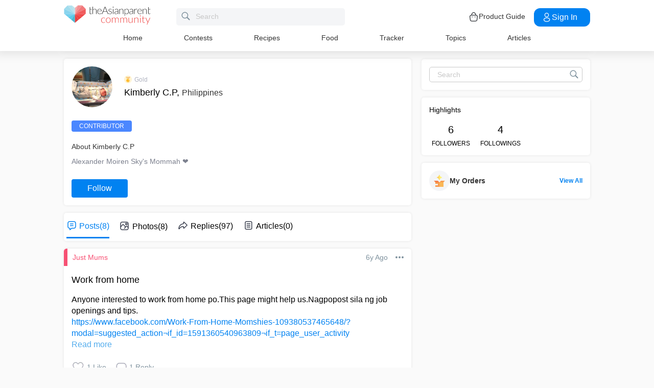

--- FILE ---
content_type: text/html; charset=utf-8
request_url: https://community.theasianparent.com/user/kimberly-poniente
body_size: 47233
content:
<!doctype html><html lang="en"><head><meta charset="utf-8"><meta name="viewport" content="width=device-width,initial-scale=1,maximum-scale=1,user-scalable=no"><meta name="theme-color" content="#3498db"><meta name="google-site-verification" content="z4B1ury8xbKcAi-Zy5GmGmoaT71FAui-7NYphWwYeT8"/><meta name="msvalidate.01" content="B653A7E5F8C4620FFF1E9D5B078F34B6"/><link rel="preconnect" href="//static.cdntap.com"/><link rel="preconnect" href="//www.googletagmanager.com"/><link rel="preconnect" href="//www.facebook.com"/><link rel="manifest" href="/manifest.json"><link rel="shortcut icon" href="https://static.cdntap.com/tap-assets/favicon.ico"><title>Kimberly C.P from Philippines | theAsianparent</title>
        <link rel='preconnect' href='//securepubads.g.doubleclick.net' />
        <!-- contentMetaInjector -->
        
        <link rel="canonical" href="https://community.theasianparent.com/user/kimberly-poniente" />
        <meta content=" Alexander Moiren Sky's Mommah ❤ - This page has all your profile details like name, pregnancy or baby stage, posting history on theAsianparent, and more" name="description" />
        <meta property="og:image" content="https://static.cdntap.com/parenttown-prod/profile_15680971609131.jpg?quality=90&height=150&width=150&crop_gravity=center" />
        <meta name="robots" content="noindex, nofollow" />
    
        <meta property="al:android:url" content="tap://user/kimberly-poniente">
        <meta property="al:android:package" content="com.tickledmedia.ParentTown">
        <meta property="al:android:app_name" content="theAsianparent">
        <meta property="al:ios:url" content="tap://app/user/kimberly-poniente" />
        <meta property="al:ios:app_store_id" content="1042523855" />
        <meta property="al:ios:app_name" content="theAsianparent" />
        <meta property="al:web:should_fallback" content="false" />
        <meta property="fb:app_id" content="1038004076364647" />
    
        <!-- fbOgInjector -->
        
            <script type="application/ld+json">
                // Sitelinks searchbox
                {
                   "@context": "http://schema.org",
                   "@type": "WebSite",
                   "url": "https://community.theasianparent.com",
                   "potentialAction": [{
                   "@type": "SearchAction",
                   "target": "https://community.theasianparent.com/search?q={search_term_string}",
                   "query-input": "required name=search_term_string"
                   }]
                }
            </script>
        
        <!-- QnAStructuredDataInjector -->
        <!-- RecipeStructuredDataInjector -->
        <!-- FoodStructuredDataInjector -->
        
        <script>
            //needs to be before gtm script
            window.dataLayer = [{
                geoCountryCode: 'us',
                profileCountryCode: '',
                userId: ''
            }];
        </script>
        
            <!-- Google Tag Manager -->
                <script>(function(w,d,s,l,i){w[l]=w[l]||[];w[l].push({'gtm.start':
                new Date().getTime(),event:'gtm.js'});var f=d.getElementsByTagName(s)[0],
                j=d.createElement(s),dl=l!='dataLayer'?'&l='+l:'';j.async=true;j.src=
                'https://www.googletagmanager.com/gtm.js?id='+i+dl;f.parentNode.insertBefore(j,f);
                })(window,document,'script','dataLayer','GTM-5WRBCKL');</script>
            <!-- End Google Tag Manager -->
        
        <!-- webpush-head-src -->
        <!-- jwPlayerInjector -->
        <!-- preloadInjector -->
        <!-- FAQWebViewHead -->
        <!-- BreadcrumbJsonLd -->
        <!-- metaNext -->
        <!-- metaPrev -->
    <meta name="apple-mobile-web-app-capable" content="yes"><link rel="apple-touch-icon" href="https://static.cdntap.com/parenttown-prod/assets/tap_c_logo_120x120.png"><link rel="apple-touch-icon" sizes="120x120" href="https://static.cdntap.com/parenttown-prod/assets/tap_c_logo_120x120.png"><link rel="apple-touch-icon" sizes="152x152" href="https://static.cdntap.com/parenttown-prod/assets/tap_c_logo_152x152.png"><script>var googletag=googletag||{};googletag.cmd=googletag.cmd||[]</script><link rel="preload" href="/static/css/main.314b5b65.chunk.css" as="style"><link href="/static/css/main.314b5b65.chunk.css" rel="stylesheet"></head><body class="authorView-page"><noscript>You need to enable JavaScript to run this app.</noscript><div id="root"><div class="base-layout author-view-container false"><header><div class="header-top"><div class="t-header"><div class="h-left"><div class="only-mobile hamburger-wrap"><svg class="icon hamburger-regular-dark-md " height="32px" version="1.1" viewBox="0 0 32 32" width="32px" xmlns="http://www.w3.org/2000/svg"><path fill="#333" d="M4,10h24c1.104,0,2-0.896,2-2s-0.896-2-2-2H4C2.896,6,2,6.896,2,8S2.896,10,4,10z M28,14H4c-1.104,0-2,0.896-2,2  s0.896,2,2,2h24c1.104,0,2-0.896,2-2S29.104,14,28,14z M28,22H4c-1.104,0-2,0.896-2,2s0.896,2,2,2h24c1.104,0,2-0.896,2-2  S29.104,22,28,22z"></path></svg></div><div class="logo-wrap "><a href="/feed?lng=en" aria-label="theAsianparent community logo - Go to feed page"><img class="not-mobile logo" src="https://static.cdntap.com/parenttown-prod/community/Community_logo.svg" height="44" width="170" alt="theAsianparent-logo" loading="lazy"/><img class="only-mobile logo" src="https://static.cdntap.com/parenttown-prod/community/Community_logo.svg" height="33" width="130" alt="theAsianparent-logo" loading="lazy"/></a></div><div class="only-desktop"><div class="header-search-bar"><div class="search-bar-container"><form class=""><input type="text" class="search-box" placeholder="Search" title="query" name="query" value=""/><span class="pointer-click"><svg class="icon search-regular-gray-md " height="32px" version="1.1" viewBox="0 0 32 32" width="32px" xmlns="http://www.w3.org/2000/svg"><g fill="none" fill-rule="evenodd" stroke="none" stroke-width="1"><g fill="#7f929e"><path d="M19.4271164,21.4271164 C18.0372495,22.4174803 16.3366522,23 14.5,23 C9.80557939,23 6,19.1944206 6,14.5 C6,9.80557939 9.80557939,6 14.5,6 C19.1944206,6 23,9.80557939 23,14.5 C23,16.3366522 22.4174803,18.0372495 21.4271164,19.4271164 L27.0119176, 25.0119176 C27.5621186,25.5621186 27.5575313,26.4424687 27.0117185,26.9882815 L26.9882815,27.0117185 C26.4438648,27.5561352 25.5576204,27.5576204 25.0119176,27.0119176 L19.4271164,21.4271164 L19.4271164,21.4271164 Z M14.5,21 C18.0898511,21 21,18.0898511 21, 14.5 C21,10.9101489 18.0898511,8 14.5,8 C10.9101489,8 8,10.9101489 8,14.5 C8,18.0898511 10.9101489,21 14.5,21 L14.5,21 Z"></path></g></g></svg></span></form></div></div></div></div><div class="h-right"><div class="not-desktop h-top-links"><svg class="icon search-regular-dark " width="22" height="22" viewBox="0 0 24 24" fill="none" xmlns="http://www.w3.org/2000/svg"><rect width="22" height="22"></rect><path d="M21.7663 20.5889L16.7962 15.6188C18.1506 13.9623 18.8165 11.8487 18.6562 9.71497C18.4959 7.58128 17.5216 5.59083 15.9349 4.15534C14.3482 2.71984 12.2704 1.94913 10.1314 2.00261C7.99233 2.05609 5.95568 2.92968 4.44268 4.44268C2.92968 5.95568 2.05609 7.99233 2.00261 10.1314C1.94913 12.2704 2.71984 14.3482 4.15534 15.9349C5.59083 17.5216 7.58128 18.4959 9.71497 18.6562C11.8487 18.8165 13.9623 18.1506 15.6188 16.7962L20.5889 21.7663C20.7459 21.9179 20.9563 22.0019 21.1746 22C21.3929 21.9981 21.6017 21.9105 21.7561 21.7561C21.9105 21.6017 21.9981 21.3929 22 21.1746C22.0019 20.9563 21.9179 20.7459 21.7663 20.5889ZM10.3531 17.0143C9.03568 17.0143 7.74781 16.6237 6.65238 15.8917C5.55695 15.1598 4.70317 14.1194 4.199 12.9023C3.69483 11.6851 3.56292 10.3458 3.81994 9.05361C4.07697 7.76146 4.71138 6.57455 5.64297 5.64297C6.57455 4.71138 7.76146 4.07697 9.05361 3.81994C10.3458 3.56292 11.6851 3.69483 12.9023 4.199C14.1194 4.70317 15.1598 5.55695 15.8917 6.65238C16.6237 7.74781 17.0143 9.03568 17.0143 10.3531C17.0124 12.1192 16.3099 13.8123 15.0611 15.0611C13.8123 16.3099 12.1192 17.0124 10.3531 17.0143Z" fill="currentColor"></path></svg></div><div class="h-top-links"><svg width="20" height="20" viewBox="0 0 20 20" fill="none" xmlns="http://www.w3.org/2000/svg"><path d="M13.75 7.19165C13.4083 7.19165 13.125 6.90832 13.125 6.56665V5.41665C13.125 4.54165 12.75 3.69165 12.1 3.09998C11.4417 2.49998 10.5917 2.22498 9.69167 2.30832C8.19167 2.44998 6.875 3.98332 6.875 5.58332V6.39165C6.875 6.73332 6.59167 7.01665 6.25 7.01665C5.90833 7.01665 5.625 6.73332 5.625 6.39165V5.57498C5.625 3.33332 7.43333 1.26665 9.575 1.05832C10.825 0.941651 12.025 1.33332 12.9417 2.17498C13.85 2.99998 14.375 4.18332 14.375 5.41665V6.56665C14.375 6.90832 14.0917 7.19165 13.75 7.19165Z" fill="#292D32"></path><path d="M12.4998 18.9584H7.49985C3.64985 18.9584 2.93318 17.1667 2.74985 15.425L2.12485 10.4334C2.03318 9.53335 1.99985 8.24169 2.87485 7.27502C3.62485 6.44169 4.86652 6.04169 6.66652 6.04169H13.3332C15.1415 6.04169 16.3832 6.45002 17.1248 7.27502C17.9915 8.24169 17.9665 9.53335 17.8748 10.4167L17.2498 15.425C17.0665 17.1667 16.3498 18.9584 12.4998 18.9584ZM6.66652 7.29169C5.25818 7.29169 4.29152 7.56669 3.79985 8.11669C3.39152 8.56669 3.25818 9.25835 3.36652 10.2917L3.99152 15.2834C4.13318 16.6167 4.49985 17.7167 7.49985 17.7167H12.4998C15.4998 17.7167 15.8665 16.625 16.0082 15.3L16.6332 10.2917C16.7415 9.27502 16.6082 8.58335 16.1998 8.12502C15.7082 7.56669 14.7415 7.29169 13.3332 7.29169H6.66652Z" fill="#292D32"></path><path d="M12.85 10.9584C12.3833 10.9584 12.0083 10.5834 12.0083 10.125C12.0083 9.66669 12.3833 9.29169 12.8416 9.29169C13.3 9.29169 13.675 9.66669 13.675 10.125C13.675 10.5834 13.3083 10.9584 12.85 10.9584Z" fill="#292D32"></path><path d="M7.01647 10.9584C6.5498 10.9584 6.1748 10.5834 6.1748 10.125C6.1748 9.66669 6.5498 9.29169 7.00814 9.29169C7.46647 9.29169 7.84147 9.66669 7.84147 10.125C7.84147 10.5834 7.47481 10.9584 7.01647 10.9584Z" fill="#292D32"></path></svg><div class="only-desktop">Product Guide</div></div><div class="only-desktop"><div class="user-profile-button"><button class="btn btn-round not-desktop"><img src="https://static.cdntap.com/community-theasianparent/assets/user.png" loading="lazy" alt="login" width="20" height="18"/></button><button class="btn btn-primary signin-btn only-desktop"><svg width="20" height="20" viewBox="0 0 20 20" fill="none" xmlns="http://www.w3.org/2000/svg"><path d="M10.1331 9.68335C10.1081 9.68335 10.0915 9.68335 10.0665 9.68335C10.0248 9.67502 9.96647 9.67502 9.91647 9.68335C7.4998 9.60835 5.6748 7.70835 5.6748 5.36669C5.6748 2.98335 7.61647 1.04169 9.9998 1.04169C12.3831 1.04169 14.3248 2.98335 14.3248 5.36669C14.3165 7.70835 12.4831 9.60835 10.1581 9.68335C10.1498 9.68335 10.1415 9.68335 10.1331 9.68335ZM9.9998 2.29169C8.30814 2.29169 6.92481 3.67502 6.92481 5.36669C6.92481 7.03335 8.2248 8.37502 9.88314 8.43335C9.9248 8.42502 10.0415 8.42502 10.1498 8.43335C11.7831 8.35835 13.0665 7.01669 13.0748 5.36669C13.0748 3.67502 11.6915 2.29169 9.9998 2.29169Z" fill="white"></path><path d="M10.1413 18.7916C8.50801 18.7916 6.86634 18.375 5.62467 17.5416C4.46634 16.775 3.83301 15.725 3.83301 14.5833C3.83301 13.4416 4.46634 12.3833 5.62467 11.6083C8.12467 9.94998 12.1747 9.94998 14.658 11.6083C15.808 12.375 16.4497 13.425 16.4497 14.5666C16.4497 15.7083 15.8163 16.7666 14.658 17.5416C13.408 18.375 11.7747 18.7916 10.1413 18.7916ZM6.31634 12.6583C5.51634 13.1916 5.08301 13.875 5.08301 14.5916C5.08301 15.3 5.52467 15.9833 6.31634 16.5083C8.39134 17.9 11.8913 17.9 13.9663 16.5083C14.7663 15.975 15.1997 15.2916 15.1997 14.575C15.1997 13.8666 14.758 13.1833 13.9663 12.6583C11.8913 11.275 8.39134 11.275 6.31634 12.6583Z" fill="white"></path></svg>Sign in</button></div></div></div></div><nav class="nav-links"><ul><li><a href="/feed?lng=en" class="">Home</a></li><li><a href="/contests?lng=en" class="">Contests</a></li><li><a href="/recipes?lng=en" class="">Recipes</a></li><li><a href="/food?lng=en" class="">Food</a></li><li><a href="/tracker?lng=en" class="">Tracker</a></li><li><a href="/topics?lng=en" class="">Topics</a></li><li><a href="https://sg.theasianparent.com" target="_blank" rel="noopener noreferrer">Articles</a></li></ul></nav></div><div class=""></div><div class="only-mobile left-slide-panel"><span class="close "><svg class="icon cross-regular-dark-smd " enable-background="new 0 0 32 32" height="32px" version="1.1" viewBox="0 0 32 32" width="32px" xmlns="http://www.w3.org/2000/svg"><path fill="#333" d="M17.459,16.014l8.239-8.194c0.395-0.391,0.395-1.024,0-1.414c-0.394-0.391-1.034-0.391-1.428,0  l-8.232,8.187L7.73,6.284c-0.394-0.395-1.034-0.395-1.428,0c-0.394,0.396-0.394,1.037,0,1.432l8.302,8.303l-8.332,8.286  c-0.394,0.391-0.394,1.024,0,1.414c0.394, 0.391,1.034,0.391,1.428,0l8.325-8.279l8.275,8.276c0.394,0.395,1.034,0.395,1.428,0  c0.394-0.396,0.394-1.037,0-1.432L17.459,16.014z"></path><g></g><g></g><g></g><g></g><g></g><g></g></svg></span><div class="user-details"><div class="offline-profile-thumb"></div><div class="login-signup-style"><a href="/login">Login<!-- --> / <!-- -->Signup</a></div></div><div class="sidebar-menu-wrap "><ul><li><ul class="user-details-header"><li>Articles</li></ul></li><li class="divider"></li><li><ul class="user-details-header"><li>Community</li></ul></li><li class="poll-link"><span class="icon-wrap"><svg class="icon sidebar-poll-icon-regular " width="256" height="256" x="0px" y="0px" version="1.1" viewBox="0 0 256 256" xmlns="http://www.w3.org/2000/svg"><circle fill="#906dfd" opacity="0.2" data-name="Ellipse 4 copy 2" cx="128" cy="128" r="126"></circle><path fill="#906dfd" d="M94.685,133.867H72a4.381,4.381,0,0,0-4.44,4.357v35.827A4.381,4.381,0,0,0,72,178.408H94.685a4.381,4.381,0,0,0,4.438-4.357V138.224C99.615,135.8,97.149,133.867,94.685,133.867Zm43.4-53.74H115.4a4.38,4.38,0,0,0-4.438,4.358v89.567a4.38,4.38,0,0,0,4.438,4.357h22.686a4.382,4.382,0,0,0,4.44-4.357V84.968C142.523,82.548,140.549,80.127,138.083,80.127Zm43.4,31.469H158.8a4.379,4.379,0,0,0-4.438,4.358v58.1a4.38,4.38,0,0,0,4.438,4.357h22.685a4.379,4.379,0,0,0,4.438-4.357v-58.1A4.379,4.379,0,0,0,181.482,111.6Z"></path></svg></span><span><a href="/feed/poll?lng=en">Poll</a></span></li><li class="photo-link"><span class="icon-wrap"><svg class="icon sidebar-photo-icon-regular " width="256" height="256" x="0px" y="0px" version="1.1" viewBox="0 0 256 256" xmlns="http://www.w3.org/2000/svg"><circle fill="#4761c2" opacity="0.2" cx="128" cy="128" r="127.5"></circle><g><path fill="#4761c2" d="M182.01,79.13H73.99c-3.79,0-6.86,3.07-6.86,6.86v84.02c0,3.79,3.07,6.86,6.86,6.86h108.03 c3.79,0,6.86-3.07,6.86-6.86V85.99C188.87,82.2,185.8,79.13,182.01,79.13z M175.15,92.85v61.85l-15.69-19.05 c-0.58-0.7-1.6-0.82-2.34-0.29l-18.25,13.32l-31.34-30.48c-0.36-0.36-0.87-0.5-1.36-0.48c-0.5,0.05-0.96,0.32-1.24,0.73 l-24.1,34.48V92.85H175.15z M134,118.57c0-6.15,5-11.15,11.15-11.15c6.15,0,11.15,5,11.15,11.15s-5,11.15-11.15,11.15 C139,129.71,134,124.71,134,118.57z"></path></g></svg></span><span><a href="/booth?lng=en">Photos</a></span></li><li class="food-link"><span class="icon-wrap"><svg class="icon food-icon " width="30px" height="30px" viewBox="0 0 26 26"><g stroke="none" stroke-width="1" fill="none" fill-rule="evenodd"><rect x="0" y="0" width="26" height="26"></rect><g transform="translate(4.000000, 2.000000)" fill="#494E5F" stroke="#494E5F" stroke-width="0.5"><path d="M8.69423958,6.71698958 C8.42433854,6.65792188 8.16251563,6.56213021 7.91810937,6.43167708 C7.14513021,6.01900521 6.27635938,5.80078125 5.405125,5.80078125 C4.93825521,5.80078125 4.47052604,5.86277083 4.01465625,5.98474479 C2.54569792,6.37839583 1.30963021,7.38254688 0.623505208,8.73967187 C-0.0626770833,10.0969688 -0.138760417,11.6877292 0.415135417,13.104151 L2.73922917,19.0481615 C3.08435417,19.9303385 3.68121875,20.676276 4.46536979,21.2050781 C5.23657292,21.7251719 6.13398958,22 7.06096875,22 C7.46561979,22 7.87021354,21.9464896 8.26340625,21.8411302 C8.64027083,21.7401823 9.00040625,21.5931146 9.33854167,21.4026771 C9.67667708,21.5931146 10.0365833,21.7401823 10.4136771,21.8411302 C10.8066406,21.9464896 11.2112917,22 11.6161146,22 L11.6165729,22 C12.5430938,22 13.4405104,21.7251719 14.2117135,21.2050781 C14.9956354,20.6764479 15.5925,19.9305677 15.937625,19.0481615 L18.2619479,13.1039219 C18.8156146,11.6877292 18.7397604,10.0967396 18.0535781,8.73967187 C17.367224,7.38254688 16.1311563,6.37839583 14.6621979,5.98474479 C14.2065573,5.86277083 13.738599,5.80078125 13.2717292,5.80078125 C12.400724,5.80078125 11.531724,6.01900521 10.7587448,6.43167708 C10.5145677,6.56213021 10.2527448,6.65792188 9.98261458,6.71698958 L9.98261458,4.68451042 L11.0778594,4.68451042 C12.4886667,4.68451042 13.6365625,3.53661458 13.6365625,2.12580729 L13.6365625,0 L11.2528854,0 C10.3019583,0 9.47122917,0.521640625 9.03036979,1.29353125 C8.33146875,0.50084375 7.30892708,0 6.17163021,0 L6.17163021,1.288375 C7.56272917,1.288375 8.69423958,2.42011458 8.69423958,3.81104167 L8.69423958,6.71698958 Z M9.98261458,2.55841667 C9.98261458,1.85819792 10.5524375,1.288375 11.2528854,1.288375 L12.3481302,1.288375 L12.3481302,2.12580729 C12.3481302,2.8263125 11.7783646,3.39607812 11.0778594,3.39607812 L9.98261458,3.39607812 L9.98261458,2.55841667 Z M17.061974,12.6348177 L14.7375938,18.5788281 C14.4883177,19.2164271 14.0574844,19.7550833 13.4912708,20.136875 C12.9338229,20.5128802 12.2855104,20.711625 11.6165729,20.711625 C11.6163438,20.711625 11.6163438,20.711625 11.6161146,20.711625 C11.3240417,20.711625 11.0315677,20.6728958 10.7471146,20.5965833 C10.3738021,20.4965521 10.0235781,20.3340729 9.70555208,20.1136146 L9.33854167,19.8594115 L8.97153125,20.1136146 C8.65373438,20.3340729 8.30328125,20.4965521 7.92996875,20.5965833 C7.64551563,20.6728958 7.35304167,20.711625 7.06096875,20.711625 C6.39180208,20.711625 5.74348958,20.5128802 5.1858125,20.136875 C4.61959896,19.7550833 4.18876563,19.2161979 3.93948958,18.5788281 L1.61510938,12.6348177 C1.19464583,11.5592812 1.25233854,10.3514583 1.77334896,9.32106771 C2.29435938,8.29050521 3.23296875,7.52823958 4.34832292,7.22929167 C4.69545313,7.13636458 5.0510625,7.08915625 5.405125,7.08915625 C6.06529688,7.08915625 6.72438021,7.25478646 7.31139063,7.56811458 C7.93289063,7.90000521 8.63379688,8.07543229 9.33854167,8.07543229 C10.0432865,8.07543229 10.7441927,7.90000521 11.3656927,7.56811458 C11.9527031,7.25478646 12.6117865,7.08915625 13.2719583,7.08915625 C13.62625,7.08915625 13.9818594,7.13636458 14.3289323,7.22929167 C15.4441146,7.52823958 16.382724,8.29050521 16.9037344,9.32106771 C17.4247448,10.3514583 17.4824375,11.5592812 17.061974,12.6348177 Z"></path></g></g></svg></span><span><a href="/food?lng=en">Food</a></span></li><li class="recipes-link"><span class="icon-wrap"><svg class="icon recipes-icon " width="24px" height="24px" viewBox="0 0 24 24"><g stroke="none" stroke-width="1" fill="none" fill-rule="evenodd"><g transform="translate(-1.000000, 0.000000)" fill="#494E5F" stroke="#484E61" stroke-width="0.5"><g transform="translate(2.000000, 1.000000)"><g transform="translate(0.000000, 9.775623)"><path d="M17.179867,0.618925208 C16.1124709,1.30122992 15.5251745,2.5307313 15.6658283,3.79003324 L11.0304709,6.76119114 L6.39438227,3.79173961 C6.53814404,2.53195014 5.94944598,1.30074238 4.87869806,0.621545706 C4.18213296,0.141385042 3.33516343,-0.0697783934 2.49483657,0.0271191136 C1.6921108,0.10567313 0.966232687,0.538238227 0.515141274,1.20670914 C0.0642936288,1.87536288 -0.0649639889,2.71026593 0.162592798,3.48392244 C0.387772853,4.29901939 0.901268698,5.00484765 1.60734072,5.47026039 C2.63884211,6.20966759 4.00265928,6.2938892 5.11746814,5.68684765 L8.71590028,8.24165097 L5.29145706,10.4375069 C4.96462604,10.6453186 4.73560665,10.9766593 4.65705263,11.356144 C4.57825485,11.7353241 4.6565651,12.1305319 4.8739446,12.4511468 C5.09053186,12.7710914 5.42693075,12.9903601 5.80708587,13.0591634 C6.187241,13.1279668 6.57934072,13.0405762 6.89428809,12.8167978 L11.0304709,9.88354571 L15.1666537,12.8189917 C15.4820886,13.0496565 15.8779668,13.1419834 16.2628753,13.0746427 C16.6478449,13.0073019 16.9887535,12.786144 17.2070471,12.4621163 C17.4253407,12.1379058 17.5021884,11.7389197 17.4200997,11.3568144 C17.3377064,10.9747701 17.103446,10.6426981 16.7711302,10.4372632 L13.3429086,8.24335734 L16.9437175,5.68733518 C18.0585263,6.29437673 19.4220997,6.21058172 20.4540886,5.47117452 C21.9569141,4.45685873 22.4475568,2.54310249 21.5469584,1.20481994 C20.6464211,-0.133523546 18.6860443,-0.395146814 17.179867,0.618925208 Z M6.47080332,12.2219446 C6.1458615,12.4407258 5.70592244,12.3602216 5.47903601,12.0407645 C5.37263158,11.8836565 5.33429917,11.6898615 5.37287535,11.5039889 C5.41145152,11.3178116 5.52382825,11.1554626 5.68422715,11.0535679 L9.3585928,8.69731302 L10.3967978,9.43385596 L6.47080332,12.2219446 Z M16.6870914,11.5041717 C16.7456565,11.7879778 16.6247479,12.0788532 16.3821385,12.2374238 C16.1393463,12.3961773 15.8243989,12.390205 15.5880055,12.222615 L5.33551801,4.94603878 C5.20717452,4.85535734 5.03531856,4.85651524 4.90843767,4.94914681 C4.0211856,5.52809418 2.86761773,5.4940277 2.01607756,4.8638892 C1.45663158,4.49683657 1.04935734,3.93958449 0.869396122,3.29512465 C0.695102493,2.72525762 0.787734072,2.106759 1.12120776,1.61282548 C1.45498615,1.11883102 1.99395568,0.80199446 2.58789474,0.750559557 C3.25277008,0.676088643 3.92191136,0.844836565 4.47185042,1.22596676 C5.37433795,1.77992798 5.83731302,2.83690305 5.63236565,3.87602216 C5.59378947,4.02837673 5.65710803,4.18853186 5.78971745,4.27330194 L16.3767147,11.0533241 C16.5371136,11.1552188 16.6492465,11.3178116 16.6870914,11.5041717 Z M20.0436454,4.86321884 C19.1919224,5.49311357 18.0382936,5.52687535 17.1511025,4.94774515 C17.0242216,4.85486981 16.8523047,4.85371191 16.7240222,4.94463712 L12.6787645,7.81652078 L11.7091801,7.19491413 L16.2702493,4.26970637 C16.4023712,4.18499723 16.4657507,4.0252687 16.4274183,3.87291413 C16.2267368,2.83403878 16.6892244,1.77919668 17.5895789,1.22310249 C18.7596011,0.434454294 20.2638892,0.608443213 20.9399169,1.60996122 C21.6160055,2.61147922 21.2134848,4.0745097 20.0436454,4.86321884 Z"></path></g><g transform="translate(2.132964, 0.000000)"><path d="M12.9122936,12.5052022 L13.9533019,7.3006482 C15.7120222,7.14756233 17.0365928,5.63425485 16.9554183,3.87078116 C16.8742438,2.1074903 15.4161496,0.722038781 13.6509695,0.731301939 C12.9115623,0.72868144 12.1933629,0.978177285 11.6151468,1.43877562 C11.0033518,0.538725762 9.98562327,0 8.89750693,0 C7.80939058,0 6.79166205,0.538725762 6.17986704,1.43877562 C5.60165097,0.978177285 4.88345152,0.72868144 4.14404432,0.731301939 C2.3853241,0.731058172 0.937224377,2.11395014 0.856293629,3.87078116 C0.775606648,5.62761219 2.09036565,7.13756787 3.84171191,7.2991856 L4.88272022,12.5052022 L5.59927424,12.361928 L5.39457064,11.3351801 L12.4004432,11.3351801 L12.1957396,12.3590637 L12.9122936,12.5052022 Z M11.1473573,10.6038781 L11.4534681,8.46189474 L10.7293573,8.35804986 L10.4086814,10.6038781 L9.26315789,10.6038781 L9.26315789,6.58171745 L8.53185596,6.58171745 L8.53185596,10.6038781 L7.38633241,10.6038781 L7.06565651,8.35804986 L6.34154571,8.46189474 L6.64765651,10.6038781 L5.24837119,10.6038781 L4.50232133,6.87429917 C4.46758449,6.70408864 4.31785042,6.58171745 4.14404432,6.58171745 C2.73049861,6.58171745 1.58448753,5.43570637 1.58448753,4.02216066 C1.58448753,2.60861496 2.73049861,1.46260388 4.14404432,1.46260388 C4.84847091,1.46071468 5.52187812,1.75232133 6.00252632,2.26697507 C6.08516343,2.35436565 6.20509695,2.39556233 6.32393352,2.37721884 C6.44246537,2.35887535 6.54484765,2.28367313 6.59719668,2.17556233 C7.02354571,1.29288089 7.91719668,0.732033241 8.89750693,0.732033241 C9.87781717,0.732033241 10.7714681,1.29288089 11.1978172,2.17556233 C11.2501662,2.28367313 11.3525485,2.35887535 11.4710803,2.37721884 C11.5899169,2.39556233 11.7098504,2.35436565 11.7924875,2.26697507 C12.2731357,1.75232133 12.9465429,1.46071468 13.6509695,1.46260388 C15.0645152,1.46260388 16.2105263,2.60861496 16.2105263,4.02216066 C16.2105263,5.43570637 15.0645152,6.58171745 13.6509695,6.58171745 C13.4771634,6.58171745 13.3274294,6.70408864 13.2926925,6.87429917 L12.5466427,10.6038781 L11.1473573,10.6038781 Z"></path></g></g></g></g></svg></span><span><a href="/recipes?lng=en">Recipes</a></span></li><li class="topics-link"><span class="icon-wrap"><svg class="icon sidebar-topics-icon-regular " width="256" height="256" x="0px" y="0px" version="1.1" viewBox="0 0 256 256" xmlns="http://www.w3.org/2000/svg"><circle data-name="Ellipse 4 copy 2" fill="#63d9ff" opacity="0.2" cx="128" cy="128" r="126"></circle><path data-name="Forma 1" fill="#63d9ff" d="M126.211,68.994a59.011,59.011,0,1,0,59.8,58.212A59.016,59.016,0,0,0,126.211,68.994Zm-0.174,94.926-0.326,0a8.59,8.59,0,0,1,.2-17.178l0.291,0c5.158,0.152,8.657,3.813,8.512,8.9A8.28,8.28,0,0,1,126.037,163.92Zm21.11-41.9c-1.18,1.677-3.776,3.759-7.046,6.306l-3.6,2.487a9.776,9.776,0,0,0-3.617,4.405,9.131,9.131,0,0,0-.558,3.695l0,0.578H118.571l0.04-1.164c0.168-4.781.286-7.595,2.268-9.92,3.109-3.65,9.969-8.067,10.26-8.255a10.822,10.822,0,0,0,2.428-2.483c1.443-1.99,2.082-3.557,2.082-5.1a9.932,9.932,0,0,0-1.887-5.87c-1.205-1.7-3.492-2.557-6.8-2.557-3.282,0-5.53,1.042-6.874,3.179A12.766,12.766,0,0,0,118,114.191v0.587H103.826l0.026-.613c0.365-8.682,3.465-14.935,9.208-18.584a24.249,24.249,0,0,1,13.337-3.5c6.859,0,12.648,1.666,17.206,4.953,4.619,3.331,6.961,8.318,6.961,14.825A16.96,16.96,0,0,1,147.147,122.023Z"></path></svg></span><span><a href="/topics?lng=en">Topics</a></span></li><li class="articles-link"><span class="icon-wrap"><svg class="icon sidebar-articles-icon-regular " width="256" height="256" x="0px" y="0px" version="1.1" viewBox="0 0 256 256" xmlns="http://www.w3.org/2000/svg"><circle fill="#FF5E57" opacity="0.2" cx="128" cy="128" r="127.5"></circle><path fill="#FF5E57" d="M82.08,72.03h82.25v-7.44H74.64V176.6h7.44V72.03z"></path><path fill="#FF5E57" d="M164.33,79.47L164.33,79.47l-74.81-0.01v97.14h0.01v14.88h62.41V164.2h27.28V79.47H164.33z M119.28,94.35h30.16 v7.44h-30.16V94.35z M164.33,146.43H104.4V139h59.93V146.43z M164.33,131.55H104.4v-7.44h59.93V131.55z M164.33,116.67H104.4v-7.44 h59.93V116.67z"></path><path fill="#FF5E57" d="M159.37,171.64v15.18l15.19-15.18H159.37z"></path></svg></span><span><a href="https://sg.theasianparent.com">Read Articles</a></span></li><li class="divider"></li><li><ul class="user-details-header"><li>Tracker</li></ul></li><li class="pregnancy-tracker-link"><span class="icon-wrap"><svg class="icon sidebar-pregnancy-tracker-icon-regular " width="256" height="256" x="0px" y="0px" version="1.1" viewBox="0 0 256 256" xmlns="http://www.w3.org/2000/svg"><circle fill="#F03D71" opacity="0.2" cx="128" cy="128" r="126"></circle><path fill="#F03D71" d="M128,202c-3.38-0.76-6.75-1.62-10.15-2.25c-7.72-1.44-12.7-5.99-14.24-13.55c-1.76-8.61-3.74-17.34-3.99-26.06 c-0.43-14.96,0.1-29.97,0.84-44.93c0.46-9.27,7.9-16.61,15.4-15.81c2.78,0.3,5.62,1.83,8.02,3.43c4.27,2.84,8.07,6.39,12.34,9.24 c8.89,5.93,9.98,9.25,5.66,20.41c2.8,1.24,5.65,2.45,8.47,3.75c15.9,7.33,26.03,18.81,26.54,37.13c0.06,1.98-0.42,3.98-0.39,5.97 c0.06,5.29-5.98,5.56-7.69,9.47c-0.69,1.58-2.4,2.71-4.1,4.53c-4.24-3.99-8.58-8-12.84-12.1c-3.72-3.58-6.98-7.76-11.1-10.79 c-8.62-6.37-11.08-15.03-11.55-25.14c-0.44-9.45-1.64-18.89-2.89-28.28c-0.91-6.87-6.26-10.82-13.02-10.31 c-5.9,0.44-10.36,5.35-10.63,11.85c-0.09,2.15-0.31,4.46,0.3,6.46c4.11,13.52,8.05,27.11,12.89,40.37 c1.55,4.26,5.09,8.26,8.67,11.23c9.72,8.06,19.95,15.51,30.26,23.41c-2.85,0.73-5.32,1.36-7.78,1.99C140.67,202,134.33,202,128,202z "></path><path fill="#F03D71" d="M95,55c2.58,1.47,5.03,3.34,7.8,4.25c1.52,0.5,3.7-0.31,5.36-1.04c9.92-4.32,21.07,0.01,24.83,9.77 c3.89,10.1-1.07,20.95-11.32,24.04c-7.02,2.12-13.58,0.86-18.81-4.63c-5.22-5.48-5.95-12.03-3.91-19.05 c0.4-1.39,1.06-2.71,1.84-4.65c-4.89,1.76-9.29,4.71-13.53,4.49c-4.13-0.21-8.1-3.64-13-6.08C80.83,59.32,85.92,57.16,91,55 C92.33,55,93.67,55,95,55z"></path></svg></span><span><a href="/tracker/pregnancy?lng=en">Pregnancy Tracker</a></span></li><li class="baby-tracker-link"><span class="icon-wrap"><svg class="icon sidebar-baby-tracker-icon-regular " width="256" height="256" x="0px" y="0px" version="1.1" viewBox="0 0 256 256" xmlns="http://www.w3.org/2000/svg"><circle fill="#16d1c0" opacity="0.2" data-name="Ellipse 4 copy 2" cx="128" cy="128" r="126"></circle><path fill="#16d1c0" d="M181.2,102.324c-11.576-13.182-39.132-12.263-41.007-1.638-1.551,8.852,7.859,13.8,12.362,18.395,5.207,5.306,6.091,13.881,1.8,19.729-1.793,2.427-12.476,13.1-9.3,23.63,1.617,5.344,5.248,7.739,10,8.712,15.808,3.244,17.474-9.128,17.638-14.621a37.909,37.909,0,0,1,3.074-14.885C181.056,129.807,189.054,111.267,181.2,102.324ZM141.228,66.767c3.573-.567,7.22,3.6,8.146,9.3s-1.212,10.783-4.782,11.35-7.22-3.6-8.149-9.3S137.658,67.332,141.228,66.767Zm20.888,10.779c0.217,3.991-1.625,7.333-4.122,7.468s-4.707-3-4.929-6.986,1.63-7.333,4.127-7.469S161.9,73.553,162.116,77.546Zm10.5,2.878c0.18,3.239-1.326,5.956-3.356,6.063s-3.815-2.428-3.995-5.671,1.317-5.954,3.348-6.067S172.435,77.18,172.615,80.424Zm6.468,4.791c-0.173,2.393-1.531,4.251-3.03,4.145s-2.578-2.132-2.406-4.526,1.526-4.251,3.028-4.144S179.254,82.819,179.083,85.214Zm4.584,5.648c-0.131,1.91-1.22,3.391-2.415,3.311s-2.059-1.7-1.924-3.615,1.224-3.393,2.423-3.31S183.806,88.956,183.667,90.863ZM115.5,117.231c-1.875-10.625-29.429-11.54-41,1.638-7.851,8.943.143,27.483,5.428,39.322a37.947,37.947,0,0,1,3.076,14.876c0.163,5.493,1.836,17.869,17.638,14.63,4.755-.973,8.387-3.364,10-8.712,3.176-10.535-7.5-21.2-9.294-23.63-4.3-5.849-3.412-14.42,1.8-19.732C107.645,131.035,117.057,126.083,115.5,117.231Zm-9.186-24.617c0.932-5.7,4.579-9.865,8.146-9.3s5.708,5.646,4.781,11.349-4.576,9.866-8.144,9.3S105.393,98.317,106.318,92.614Zm-3.676,1.955c-0.216,3.991-2.425,7.119-4.924,6.982s-4.351-3.478-4.128-7.471,2.425-7.118,4.924-6.98S102.866,90.582,102.642,94.569Zm-12.2,2.8c-0.18,3.241-1.967,5.778-3.995,5.669s-3.526-2.823-3.344-6.063,1.965-5.783,3.993-5.675S90.614,94.127,90.438,97.366Zm-8.383,4.01c0.172,2.4-.907,4.422-2.4,4.527s-2.855-1.755-3.027-4.149,0.907-4.422,2.4-4.525S81.884,98.982,82.055,101.376Zm-5.694,5.735c0.139,1.91-.721,3.532-1.92,3.615s-2.276-1.4-2.413-3.31,0.72-3.533,1.916-3.615S76.225,105.2,76.362,107.111Z"></path></svg></span><span><a href="/tracker/baby?lng=en">Baby Tracker</a></span></li><li class="divider"></li><li><ul class="user-details-header"><li>Rewards</li></ul></li><li class="rewards-link"><span class="icon-wrap"><img src="https://parenttown-prod.s3-ap-southeast-1.amazonaws.com/assets/tools/Reward.png" alt="Rewards" width="30" height="30" loading="lazy"/></span><span><a href="/rewards?lng=en">Rewards</a></span></li><li class="contests-link"><span class="icon-wrap"><svg class="icon sidebar-contests-icon-regular " width="256" height="256" x="0px" y="0px" version="1.1" viewBox="0 0 256 256" xmlns="http://www.w3.org/2000/svg"><circle data-name="Ellipse 4 copy 2" fill="#0296d8" opacity="0.2" cx="128" cy="128" r="126"></circle><path fill="#0296d8" d="M179,91.43h-8.706a13.9,13.9,0,0,0,2.122-6.026,15.483,15.483,0,0,0-25.789-13.158l-10.993,9.98a11.669,11.669,0,0,0-17.28.012l-11.007-9.994A15.484,15.484,0,0,0,81.559,85.408a13.886,13.886,0,0,0,2.122,6.022H75a7.807,7.807,0,0,0-7.8,7.814v11.721a3.9,3.9,0,0,0,3.9,3.907H182.9a3.9,3.9,0,0,0,3.9-3.907V99.243A7.807,7.807,0,0,0,179,91.43Zm-63.7-1.3v1.3H96.953a7.693,7.693,0,0,1-3.239-14.669,7.5,7.5,0,0,1,8.4,1.274L115.3,90.012C115.3,90.051,115.3,90.089,115.3,90.127Zm49.377-5.761a7.905,7.905,0,0,1-8.016,7.064H138.7v-1.3c0-.046,0-0.092,0-0.138L151.683,78.2a7.79,7.79,0,0,1,7.378-1.889A7.6,7.6,0,0,1,164.677,84.367ZM75,122.685v57.3a7.807,7.807,0,0,0,7.8,7.814h36.4V122.685H75Zm59.8,0V187.8h36.4a7.806,7.806,0,0,0,7.8-7.814v-57.3H134.8Z"></path></svg></span><span><a href="/contests?lng=en">Contests</a></span></li><li class="vip-link"><span class="icon-wrap"><img src="https://static.cdntap.com/tap-assets/SubCategory/Relationship.png" alt="VIP Parents" width="30" height="30" loading="lazy"/></span><span><a href="https://www.parents.vip/">VIP Parents</a></span></li><li class="divider"></li><li><ul class="user-details-header"><li>More</li></ul></li><li class="feedback-link"><span class="icon-wrap"><svg class="icon sidebar-feedback-icon-regular " width="256" height="256" x="0px" y="0px" version="1.1" viewBox="0 0 256 256" xmlns="http://www.w3.org/2000/svg"><circle data-name="Ellipse 4 copy 2" fill="#f88050" opacity="0.2" cx="128" cy="128" r="126"></circle><path data-name="Forma 1" fill="#f88050" d="M168.639,129.27l11.4-7.613a3.017,3.017,0,0,0,.309-4.8l-11.711-10.17V129.27ZM123.4,74.516l-6.431,5.591h21.067l-6.431-5.591A6.278,6.278,0,0,0,123.4,74.516ZM74.981,121.657l11.4,7.613V106.687l-11.711,10.17A3.007,3.007,0,0,0,74.981,121.657Zm74.447,25.592,30.326,28.8a3.109,3.109,0,0,0,5.256-2.192V129.245a3.1,3.1,0,0,0-4.834-2.521Zm-74.173,28.8,30.325-28.8L74.832,126.724A3.1,3.1,0,0,0,70,129.245v44.608A3.109,3.109,0,0,0,75.255,176.045Zm101.116,2.716L145.76,149.7l-13.559,9.05a8.449,8.449,0,0,1-9.394,0l-13.559-9.05L78.636,178.761A3.042,3.042,0,0,0,80.793,184h93.434A3.041,3.041,0,0,0,176.371,178.761Zm-63.615-95H96.286a6.147,6.147,0,0,0-6.2,6.091v41.9h0l33.673,22.961a6.274,6.274,0,0,0,7.462,0L164.9,131.755v-41.9a6.148,6.148,0,0,0-6.2-6.091H112.756Zm-6.073,41.379a1.84,1.84,0,0,1,1.859-1.827h37.923a1.827,1.827,0,1,1,0,3.653H108.542A1.841,1.841,0,0,1,106.683,125.141Zm39.782-18.577a1.828,1.828,0,1,1,0,3.655H108.542a1.828,1.828,0,1,1,0-3.655h37.923Z"></path></svg></span><span><a href="/contact?lng=en">Feedback</a></span></li></ul><div class="download-app-section"><p><a href="/privacy?lng=en">Privacy Policy</a><a href="/community-guideline?lng=en">Community Guidelines</a><a href="/sitemap?lng=en">Sitemap HTML</a></p><p><span>Download our free app</span></p><div class="clear-fix"></div><div class="social-app-wrap"><div class="google-play-btn"><a href="https://community.theasianparent.com/app/download?mt=8&amp;lng=en" aria-label="Download theAsianparent app from google play store"><img src="https://static.cdntap.com/html-edm/2018/sep/tap-welcome/icon-android.svg" alt="google play store" loading="lazy" width="125" height="36"/></a></div><div class="play-store-btn"><a href="https://community.theasianparent.com/app/download?lng=en" aria-label="Download theAsianparent app from app store"><img src="https://static.cdntap.com/html-edm/2018/sep/tap-welcome/icon-ios.svg" alt="app store" loading="lazy" width="125" height="36"/></a></div></div></div></div></div></header><main><div class="notifications-wrapper"></div><div id="startMainContentSection"></div><div class="left-panel-decative main-content"><div class="center-panel"><div class="compose-wrap"><div></div></div><div><div class="shadow-card no-pad"><div class="author-description-component"><section class="post-section"><div class="post-section-header"><div class="left"><div class=""><img class="profile-thumb large" src="https://static.cdntap.com/parenttown-prod/profile_15680971609131.jpg?quality=90&amp;height=150&amp;width=150&amp;crop_gravity=center" alt="Kimberly C.P profile icon" loading="lazy"/></div><div class="author-name"><div class="level-name"><img src="https://parenttown-prod.s3-ap-southeast-1.amazonaws.com/assets/rewards/gold_new_19112919.png" alt="Gold"/><span>Gold</span></div><h1>Kimberly C.P, <span>Philippines<!-- --> </span></h1></div></div><div class="right"></div></div><div class="designation"><span style="border-color:#4B87FF;background:#4B87FF">Contributor</span></div><div class="only-mobile follow-wrap"><div class="author-network-info-component"><div class="network"><h3 class="not-mobile">Highlights</h3><div class="follow-wrap"><div class="pointer-click"><div>6</div><div>Followers</div></div><div class="pointer-click"><div>4</div><div>Followings</div></div></div></div></div></div><div class="post-section-body"><h2>About Kimberly C.P</h2><p>Alexander Moiren Sky&#x27;s Mommah ❤</p><p></p></div><button class="btn btn-primary">Follow</button></section></div></div><div class="shadow-card view-order only-mobile"><div><div class="order-icon-wrapper"><svg class="icon order-icon " width="24" height="24" viewBox="0 0 24 24" fill="none" xmlns="http://www.w3.org/2000/svg"><g clip-path="url(#clip0_4578_13757)"><path d="M10.0333 3.59738L12.0007 0L14.1191 5.56481L12.0007 11.1296L10.0333 7.53225L6.43591 5.56481L10.0333 3.59738Z" fill="#FDD35E"></path><path d="M13.9671 3.59738L17.5645 5.56481L13.9671 7.53225L11.9996 11.1296V0L13.9671 3.59738Z" fill="#FFF173"></path><path d="M4.04381 12.9277L12 15.0371L14.1094 19.5184L12 23.9998H4.04381V21.0122L6.19997 19.5184L4.04381 18.0246V12.9277Z" fill="#F89A4F"></path><path d="M19.959 12.9277V23.9998H12.0028V15.0371L19.959 12.9277Z" fill="#FAB757"></path><path d="M14.9891 12.0488H22.9453L19.9577 15.0364H12.0015L14.9891 12.0488Z" fill="#F89A4F"></path><path d="M9.01247 12.0508L12 15.0384H4.04381L1.05628 12.0508H9.01247Z" fill="#F57D47"></path><path d="M9.01367 18.0254H4.04502V21.0129H9.01367V18.0254Z" fill="#F2F2F2"></path></g><defs><clipPath id="clip0_4578_13757"><rect width="24" height="24" fill="white" transform="matrix(-1 0 0 1 24 0)"></rect></clipPath></defs></svg></div><span>My Orders</span></div><svg class="icon right-arrow-gray-regular-md " viewBox="0 0 512 512" width="32px" height="32px" enable-background="new 0 0 512 512" version="1.1" xmlns="http://www.w3.org/2000/svg"><polygon points="160,115.4 180.7,96 352,256 180.7,416 160,396.7 310.5,256 "></polygon></svg></div><div class="author-info-strip-component"><div class="shadow-card author-info-strip-wrap"><div class="info-wrap active"><div class="tab"><svg class="icon posts-icon " width="20" height="20" viewBox="0 0 20 20" fill="none" xmlns="http://www.w3.org/2000/svg"><path d="M10.6813 14.9231V14.1731H10.4217L10.2177 14.3336L10.6813 14.9231ZM6.76923 18H6.01923C6.01923 18.2872 6.18322 18.5492 6.44155 18.6746C6.69987 18.8001 7.00716 18.767 7.23289 18.5895L6.76923 18ZM7.57145 5.82142C7.15724 5.82142 6.82145 6.15721 6.82145 6.57142C6.82145 6.98563 7.15724 7.32142 7.57145 7.32142V5.82142ZM13.1429 7.32142C13.5571 7.32142 13.8929 6.98563 13.8929 6.57142C13.8929 6.15721 13.5571 5.82142 13.1429 5.82142V7.32142ZM7.57146 9.24999C7.15725 9.24999 6.82146 9.58578 6.82146 9.99999C6.82146 10.4142 7.15725 10.75 7.57146 10.75V9.24999ZM13.1429 10.75C13.5571 10.75 13.8929 10.4142 13.8929 9.99999C13.8929 9.58578 13.5571 9.24999 13.1429 9.24999V10.75ZM6 2.75H14.9231V1.25H6V2.75ZM17.1731 5V11.9231H18.6731V5H17.1731ZM3.75 12.0962V5H2.25V12.0962H3.75ZM14.9231 14.1731H10.6813V15.6731H14.9231V14.1731ZM10.2177 14.3336L6.30557 17.4105L7.23289 18.5895L11.145 15.5126L10.2177 14.3336ZM7.51923 18V15.8654H6.01923V18H7.51923ZM5.82692 15.6731C5.93313 15.6731 6.01923 15.7592 6.01923 15.8654H7.51923C7.51923 14.9308 6.76156 14.1731 5.82692 14.1731V15.6731ZM2.25 12.0962C2.25 14.0716 3.85144 15.6731 5.82692 15.6731V14.1731C4.67987 14.1731 3.75 13.2432 3.75 12.0962H2.25ZM17.1731 11.9231C17.1731 13.1657 16.1657 14.1731 14.9231 14.1731V15.6731C16.9941 15.6731 18.6731 13.9941 18.6731 11.9231H17.1731ZM14.9231 2.75C16.1657 2.75 17.1731 3.75736 17.1731 5H18.6731C18.6731 2.92893 16.9941 1.25 14.9231 1.25V2.75ZM6 1.25C3.92893 1.25 2.25 2.92894 2.25 5H3.75C3.75 3.75736 4.75736 2.75 6 2.75V1.25ZM7.57145 7.32142H13.1429V5.82142H7.57145V7.32142ZM7.57146 10.75H13.1429V9.24999H7.57146V10.75Z" fill="#393E4D"></path></svg><span>Posts<!-- -->(<!-- -->8<!-- -->)</span></div></div><div class="info-wrap"><div class="tab"><svg class="icon photos-icon " width="20" height="20" viewBox="0 0 20 20" fill="none" xmlns="http://www.w3.org/2000/svg"><path fill-rule="evenodd" clip-rule="evenodd" d="M5 1.25C2.92893 1.25 1.25 2.92893 1.25 5V14C1.25 16.0711 2.92894 17.75 5 17.75H13.9506C16.0216 17.75 17.7006 16.0711 17.7006 14V13.274C17.7661 13.1022 17.7667 12.9106 17.7006 12.7378V5C17.7006 2.92893 16.0216 1.25 13.9506 1.25H5ZM16.2006 5V11.0347L15.0622 9.80194C14.3604 9.04196 13.1561 9.05327 12.4687 9.82629L11.8029 10.575L8.11641 6.58276C7.41746 5.82584 6.21913 5.83352 5.52993 6.59932L2.75 9.68825V5C2.75 3.75736 3.75736 2.75 5 2.75H13.9506C15.1932 2.75 16.2006 3.75736 16.2006 5ZM8.91476 13.8231L10.8014 11.7014L7.01439 7.60038C6.91454 7.49225 6.74335 7.49335 6.6449 7.60275L2.83634 11.8346C2.80932 11.8647 2.78043 11.892 2.75 11.9166V14C2.75 15.2426 3.75736 16.25 5 16.25H13.9506C15.1932 16.25 16.2006 15.2426 16.2006 14V13.2458L13.9602 10.8196C13.8599 10.711 13.6879 10.7126 13.5897 10.823L10.0357 14.8198C9.76044 15.1293 9.28638 15.1571 8.97685 14.8819C8.66731 14.6066 8.63951 14.1326 8.91476 13.8231ZM12.3611 5.75C12.3611 5.27427 12.7448 4.89285 13.2129 4.89285C13.6811 4.89285 14.0648 5.27427 14.0648 5.75C14.0648 6.22572 13.6811 6.60714 13.2129 6.60714C12.7448 6.60714 12.3611 6.22572 12.3611 5.75ZM13.2129 3.39285C11.9117 3.39285 10.8611 4.45052 10.8611 5.75C10.8611 7.04947 11.9117 8.10714 13.2129 8.10714C14.5142 8.10714 15.5648 7.04947 15.5648 5.75C15.5648 4.45052 14.5142 3.39285 13.2129 3.39285Z" fill="#393E4D"></path></svg><span><a href="/user/kimberly-poniente#memories" rel="nofollow">Photos<!-- -->(<!-- -->8<!-- -->)</a></span></div></div><div class="info-wrap"><div class="tab"><svg class="icon reply-icon " width="20" height="20" viewBox="0 0 20 20" fill="none" xmlns="http://www.w3.org/2000/svg"><path d="M11.6385 3.0395L11.3458 2.34898L11.3446 2.3495L11.6385 3.0395ZM12.1812 3.1415L11.6559 3.67679L11.6588 3.67968L12.1812 3.1415ZM17.8478 8.64143L17.3254 9.17962L17.3268 9.18092L17.8478 8.64143ZM17.8478 9.35875L17.3268 8.81926L17.3254 8.82057L17.8478 9.35875ZM12.1812 14.8587L12.7028 15.3976L12.7036 15.3969L12.1812 14.8587ZM11.6385 14.9607L11.3446 15.6507L11.3471 15.6517L11.6385 14.9607ZM2.95265 16.048L2.29648 15.6848L2.29623 15.6852L2.95265 16.048ZM2.93865 16.0733L2.28223 15.7106L2.28126 15.7123L2.93865 16.0733ZM2.37599 16.318L2.5634 15.5918L2.56201 15.5914L2.37599 16.318ZM10.3529 6.40221L10.4429 7.14679L10.4429 7.14679L10.3529 6.40221ZM12.0832 3.50016C12.0832 3.60226 12.0224 3.69119 11.9325 3.7295L11.3446 2.3495C10.8854 2.54513 10.5832 2.99673 10.5832 3.50016H12.0832ZM11.9313 3.73002C11.8398 3.76879 11.7316 3.75106 11.6559 3.67678L12.7065 2.60621C12.3442 2.25061 11.8053 2.15421 11.3458 2.34898L11.9313 3.73002ZM11.6588 3.67968L17.3254 9.17961L18.3702 8.10324L12.7036 2.60331L11.6588 3.67968ZM17.3268 9.18092C17.2771 9.13298 17.2498 9.06732 17.2498 9.00009H18.7498C18.7498 8.6622 18.6131 8.33788 18.3688 8.10194L17.3268 9.18092ZM17.2498 9.00009C17.2498 8.93286 17.2771 8.86721 17.3268 8.81927L18.3688 9.89824C18.6131 9.6623 18.7498 9.33799 18.7498 9.00009H17.2498ZM11.6596 14.3197C11.7314 14.2503 11.8368 14.2303 11.93 14.2696L11.3471 15.6517C11.8069 15.8457 12.3417 15.7471 12.7028 15.3976L11.6596 14.3197ZM11.9325 14.2707C12.0224 14.309 12.0832 14.3979 12.0832 14.5H10.5832C10.5832 15.0035 10.8854 15.455 11.3446 15.6507L11.9325 14.2707ZM12.0832 14.5V12.612H10.5832V14.5H12.0832ZM10.3879 10.9167C7.02455 10.9167 3.92394 12.7448 2.29648 15.6848L3.60883 16.4112C4.972 13.9487 7.56999 12.4167 10.3879 12.4167V10.9167ZM2.29623 15.6852L2.28223 15.7106L3.59508 16.4361L3.60908 16.4108L2.29623 15.6852ZM2.28126 15.7123C2.32532 15.6321 2.40974 15.5833 2.49999 15.5833V17.0833C2.95024 17.0833 3.37332 16.8399 3.59605 16.4344L2.28126 15.7123ZM2.49999 15.5833C2.51581 15.5833 2.5379 15.5852 2.5634 15.5918L2.18859 17.0442C2.29675 17.0721 2.40151 17.0833 2.49999 17.0833V15.5833ZM2.56201 15.5914C2.67285 15.6198 2.75 15.7198 2.75 15.8333H1.25C1.25 16.4043 1.63647 16.9029 2.18998 17.0446L2.56201 15.5914ZM2.75 15.8333C2.75 11.3675 6.11502 7.66995 10.4429 7.14679L10.2629 5.65763C5.19157 6.27066 1.25 10.5988 1.25 15.8333H2.75ZM10.5832 3.50016V5.35195H12.0832V3.50016H10.5832ZM10.4429 7.14679C11.3126 7.04167 12.0832 6.32389 12.0832 5.35195H10.5832C10.5832 5.47109 10.4764 5.63182 10.2629 5.65763L10.4429 7.14679ZM12.0832 12.612C12.0832 11.6757 11.3242 10.9167 10.3879 10.9167V12.4167C10.4958 12.4167 10.5832 12.5042 10.5832 12.612H12.0832ZM12.7036 15.3969L18.3702 9.89694L17.3254 8.82057L11.6588 14.3205L12.7036 15.3969Z" fill="#393E4D"></path></svg><span>Replies<!-- -->(<!-- -->97<!-- -->)</span></div></div><div class="info-wrap"><div class="tab"><svg class="icon articles-icon " width="20" height="20" viewBox="0 0 20 20" fill="none" xmlns="http://www.w3.org/2000/svg"><path fill-rule="evenodd" clip-rule="evenodd" d="M6 1.25C4.48122 1.25 3.25 2.48122 3.25 4V15C3.25 16.5188 4.48121 17.75 6 17.75H14.8148C16.3336 17.75 17.5648 16.5188 17.5648 15V4C17.5648 2.48122 16.3336 1.25 14.8148 1.25H6ZM4.75 4C4.75 3.30964 5.30964 2.75 6 2.75H14.8148C15.5051 2.75 16.0648 3.30964 16.0648 4V15C16.0648 15.6904 15.5051 16.25 14.8148 16.25H6C5.30964 16.25 4.75 15.6904 4.75 15V4ZM7.21448 5.53567C6.80026 5.53567 6.46448 5.87145 6.46448 6.28567C6.46448 6.69988 6.80026 7.03567 7.21448 7.03567H13.5091C13.9233 7.03567 14.2591 6.69988 14.2591 6.28567C14.2591 5.87145 13.9233 5.53567 13.5091 5.53567H7.21448ZM6.46458 9.49999C6.46458 9.08578 6.80037 8.74999 7.21458 8.74999H13.5092C13.9234 8.74999 14.2592 9.08578 14.2592 9.49999C14.2592 9.91421 13.9234 10.25 13.5092 10.25H7.21458C6.80037 10.25 6.46458 9.91421 6.46458 9.49999ZM7.21458 11.9643C6.80037 11.9643 6.46458 12.3001 6.46458 12.7143C6.46458 13.1285 6.80037 13.4643 7.21458 13.4643H13.5092C13.9234 13.4643 14.2592 13.1285 14.2592 12.7143C14.2592 12.3001 13.9234 11.9643 13.5092 11.9643H7.21458Z" fill="#393E4D"></path></svg><span>Articles<!-- -->(<!-- -->0<!-- -->)</span></div></div></div></div><div class="feed"><div class="question-elem-containers in-feed-design"><div class="main-elem-section"><div class="card-template"><div class="card-template-top"><aside class="left"><div class="topic-link"><div style="background:#f75073"></div><a style="color:#f75073" href="/topic/general-mum-talk?lng=en">Just Mums</a></div></aside><aside class="right"><div class="last-seen reply-card-seen"><a href="https://community.theasianparent.com/q/anyone-interested-work-from-home-po-page-might-help-nagpopost-sila-ng-job-ope/2208833">6y ago</a></div><div class="action-link"><span class="pointer-click"><svg class="icon dot-more-regular-gray-sm not-mobile" height="16" width="16" enable-background="new 0 0 16 16" version="1.1" viewBox="0 0 16 16" x="0px" y="0px" xml:space="preserve" xmlns="http://www.w3.org/2000/svg"><circle fill="#7f929e" cx="2" cy="8" r="2"></circle><circle fill="#7f929e" cx="8" cy="8" r="2"></circle><circle fill="#7f929e" cx="14" cy="8" r="2"></circle></svg><svg class="icon dot-more-vertical-regular-gray-sm only-mobile" height="16" width="16" enable-background="new 0 0 16 16" version="1.1" viewBox="0 0 16 16" xml:space="preserve" xmlns="http://www.w3.org/2000/svg"><circle fill="#7f929e" cx="8" cy="2" r="2"></circle><circle fill="#7f929e" cx="8" cy="8" r="2"></circle><circle fill="#7f929e" cx="8" cy="14" r="2"></circle></svg></span><div class="tooltip-card"><ul><li class="pointer-click">Share</li></ul></div></div></aside></div><section class="post-section"><div class="post-section-body"><div class="child-card-components"><div class="question-elements question-card"><p class="page-title pointer-click"><a href="/q/anyone-interested-work-from-home-po-page-might-help-nagpopost-sila-ng-job-ope/2208833">Work from home</a></p><div class="text-desc"><p class="content-text-crop"><a class="question-card-link" href="/q/anyone-interested-work-from-home-po-page-might-help-nagpopost-sila-ng-job-ope/2208833">Anyone interested to work from home po.This page might help us.Nagpopost sila ng job openings and tips.
<a href='https://www.facebook.com/Work-From-Home-Momshies-109380537465648/?modal=suggested_action&notif_id=1591360540963809&notif_t=page_user_activity' target='_blank' rel='nofollow'>https://www.facebook.com/Work-From-Home-Momshies-109380537465648/?modal=suggested_action&notif_id=1591360540963809&notif_t=page_user_activity</a> </a></p><a class="read-more-link" href="/q/anyone-interested-work-from-home-po-page-might-help-nagpopost-sila-ng-job-ope/2208833">Read more</a></div></div></div><div class="notifications-wrapper"></div><div class="response-bar"><aside class="left"><p class="pointer-click"><span class="response-sprite heart-gray-icon"></span><span class="count">1<!-- --> </span><span>Like</span></p><a href="https://community.theasianparent.com/undefined" class="pointer-click"><span class="response-sprite comment-icon"></span><span class="count">1<!-- --> </span><span>Reply</span></a></aside><aside class="right"></aside></div></div></section></div></div><div class="reply-list-wrap"><div class="post-section reply-card-component reply-feed-card-component"><div class="designation"><span style="border-color:#72CF22;background:#72CF22;color:#ffffff">VIP Member</span></div><div class="reply-card-top"><aside class="rct-left"><div class="last-seen"><span>Answered <a href="https://community.theasianparent.com/q/anyone-interested-work-from-home-po-page-might-help-nagpopost-sila-ng-job-ope/2208833?replyId=14623458">6y ago</a></span><span> by <a href="https://community.theasianparent.com/user/kaye-seline" rel="nofollow" class="reply-author-feed">Kaselyn Tapucol</a></span></div></aside><aside class="rct-right hide"><div class="action-link hide"><span class="pointer-click"><svg class="icon dot-more-regular-gray-sm not-mobile" height="16" width="16" enable-background="new 0 0 16 16" version="1.1" viewBox="0 0 16 16" x="0px" y="0px" xml:space="preserve" xmlns="http://www.w3.org/2000/svg"><circle fill="#7f929e" cx="2" cy="8" r="2"></circle><circle fill="#7f929e" cx="8" cy="8" r="2"></circle><circle fill="#7f929e" cx="14" cy="8" r="2"></circle></svg><svg class="icon dot-more-vertical-regular-gray-sm only-mobile" height="16" width="16" enable-background="new 0 0 16 16" version="1.1" viewBox="0 0 16 16" xml:space="preserve" xmlns="http://www.w3.org/2000/svg"><circle fill="#7f929e" cx="8" cy="2" r="2"></circle><circle fill="#7f929e" cx="8" cy="8" r="2"></circle><circle fill="#7f929e" cx="8" cy="14" r="2"></circle></svg></span><div class="tooltip-card"><ul></ul></div></div></aside></div><div class="post-section-body"><div class="reply-text text-desc"><div><a href="https://community.theasianparent.com/q/anyone-interested-work-from-home-po-page-might-help-nagpopost-sila-ng-job-ope/2208833?replyId=14623458" class="question-card-link">Thanks mamsh.</a></div></div><div class="notifications-wrapper"></div><div class="response-bar"><aside class="left"><p class="pointer-click"><span class="response-sprite upvote-icon"></span></p><p class="pointer-click"><span class="response-sprite downvote-icon"></span></p></aside><aside class="right"><p class="pointer-click"><span class="response-sprite comment-icon"></span><span>Reply</span></p></aside></div></div></div><div class="notifications-wrapper"></div></div><div class="post-reply"><div><img class="profile-thumb small" src="https://static.cdntap.com/parenttown-prod/profile_15637872962857.jpg" alt="undefined profile icon" loading="lazy"/></div><div class="reply-input-text"><span>Write a reply</span></div></div><div class="notifications-wrapper"></div></div><div class="question-elem-containers in-feed-design"><div class="main-elem-section"><div class="card-template"><div class="card-template-top"><aside class="left"><div class="topic-link"><div style="background:#f75073"></div><a style="color:#f75073" href="/topic/general-mum-talk?lng=en">Just Mums</a></div></aside><aside class="right"><div class="last-seen reply-card-seen"><a href="https://community.theasianparent.com/q/meron-po-ba-ditong-nagtry-currently-nagketo-diet/2155894">6y ago</a></div><div class="action-link"><span class="pointer-click"><svg class="icon dot-more-regular-gray-sm not-mobile" height="16" width="16" enable-background="new 0 0 16 16" version="1.1" viewBox="0 0 16 16" x="0px" y="0px" xml:space="preserve" xmlns="http://www.w3.org/2000/svg"><circle fill="#7f929e" cx="2" cy="8" r="2"></circle><circle fill="#7f929e" cx="8" cy="8" r="2"></circle><circle fill="#7f929e" cx="14" cy="8" r="2"></circle></svg><svg class="icon dot-more-vertical-regular-gray-sm only-mobile" height="16" width="16" enable-background="new 0 0 16 16" version="1.1" viewBox="0 0 16 16" xml:space="preserve" xmlns="http://www.w3.org/2000/svg"><circle fill="#7f929e" cx="8" cy="2" r="2"></circle><circle fill="#7f929e" cx="8" cy="8" r="2"></circle><circle fill="#7f929e" cx="8" cy="14" r="2"></circle></svg></span><div class="tooltip-card"><ul><li class="pointer-click">Share</li></ul></div></div></aside></div><section class="post-section"><div class="post-section-body"><div class="child-card-components"><div class="question-elements question-card"><p class="page-title pointer-click"><a href="/q/meron-po-ba-ditong-nagtry-currently-nagketo-diet/2155894">KETO DIET</a></p><div class="text-desc"><p class=""><a class="question-card-link" href="/q/meron-po-ba-ditong-nagtry-currently-nagketo-diet/2155894">Meron po ba ditong nagtry or currently nagketo diet?</a></p></div></div></div><div class="notifications-wrapper"></div><div class="response-bar"><aside class="left"><p class="pointer-click"><span class="response-sprite heart-gray-icon"></span><span>Like</span></p><a href="https://community.theasianparent.com/undefined" class="pointer-click"><span class="response-sprite comment-icon"></span><span class="count">1<!-- --> </span><span>Reply</span></a></aside><aside class="right"></aside></div></div></section></div></div><div class="reply-list-wrap"><div class="post-section reply-card-component reply-feed-card-component"><div class="reply-card-top"><aside class="rct-left"><div class="last-seen"><span>Answered <a href="https://community.theasianparent.com/q/meron-po-ba-ditong-nagtry-currently-nagketo-diet/2155894?replyId=14242371">6y ago</a></span><span> by <a href="https://community.theasianparent.com/user/krizzhia_nicole_ulanday" rel="nofollow" class="reply-author-feed">zee</a></span></div></aside><aside class="rct-right hide"><div class="action-link hide"><span class="pointer-click"><svg class="icon dot-more-regular-gray-sm not-mobile" height="16" width="16" enable-background="new 0 0 16 16" version="1.1" viewBox="0 0 16 16" x="0px" y="0px" xml:space="preserve" xmlns="http://www.w3.org/2000/svg"><circle fill="#7f929e" cx="2" cy="8" r="2"></circle><circle fill="#7f929e" cx="8" cy="8" r="2"></circle><circle fill="#7f929e" cx="14" cy="8" r="2"></circle></svg><svg class="icon dot-more-vertical-regular-gray-sm only-mobile" height="16" width="16" enable-background="new 0 0 16 16" version="1.1" viewBox="0 0 16 16" xml:space="preserve" xmlns="http://www.w3.org/2000/svg"><circle fill="#7f929e" cx="8" cy="2" r="2"></circle><circle fill="#7f929e" cx="8" cy="8" r="2"></circle><circle fill="#7f929e" cx="8" cy="14" r="2"></circle></svg></span><div class="tooltip-card"><ul></ul></div></div></aside></div><div class="post-section-body"><div class="reply-text text-desc"><div><a href="https://community.theasianparent.com/q/meron-po-ba-ditong-nagtry-currently-nagketo-diet/2155894?replyId=14242371" class="question-card-link">If you’re currently breastfeeding its best to wait until your baby is 6 months old (eating solids) bago ka po mag keto diet ☺️</a></div></div><div class="notifications-wrapper"></div><div class="response-bar"><aside class="left"><p class="pointer-click"><span class="response-sprite upvote-icon"></span></p><p class="pointer-click"><span class="response-sprite downvote-icon"></span></p></aside><aside class="right"><p class="pointer-click"><span class="response-sprite comment-icon"></span><span class="count">1<!-- --> </span><span>Reply</span></p></aside></div></div></div><div class="notifications-wrapper"></div></div><div class="post-reply"><div><img class="profile-thumb small" src="https://static.cdntap.com/parenttown-prod/profile_15637872962857.jpg" alt="undefined profile icon" loading="lazy"/></div><div class="reply-input-text"><span>Write a reply</span></div></div><div class="notifications-wrapper"></div></div><div class="question-elem-containers in-feed-design"><div class="main-elem-section"><div class="card-template"><div class="card-template-top"><aside class="left"><div class="topic-link"><div style="background:#f18251"></div><a style="color:#f18251" href="/topic/general-pregnancy-talk?lng=en">Pregnancy</a></div></aside><aside class="right"><div class="last-seen reply-card-seen"><a href="https://community.theasianparent.com/q/30-weeks-pregnant-pero-nung-inultrasound-ako-pang-32-weeks-po-yung-sukat-ni-baby/430114">7y ago</a></div><div class="action-link"><span class="pointer-click"><svg class="icon dot-more-regular-gray-sm not-mobile" height="16" width="16" enable-background="new 0 0 16 16" version="1.1" viewBox="0 0 16 16" x="0px" y="0px" xml:space="preserve" xmlns="http://www.w3.org/2000/svg"><circle fill="#7f929e" cx="2" cy="8" r="2"></circle><circle fill="#7f929e" cx="8" cy="8" r="2"></circle><circle fill="#7f929e" cx="14" cy="8" r="2"></circle></svg><svg class="icon dot-more-vertical-regular-gray-sm only-mobile" height="16" width="16" enable-background="new 0 0 16 16" version="1.1" viewBox="0 0 16 16" xml:space="preserve" xmlns="http://www.w3.org/2000/svg"><circle fill="#7f929e" cx="8" cy="2" r="2"></circle><circle fill="#7f929e" cx="8" cy="8" r="2"></circle><circle fill="#7f929e" cx="8" cy="14" r="2"></circle></svg></span><div class="tooltip-card"><ul><li class="pointer-click">Share</li></ul></div></div></aside></div><section class="post-section"><div class="post-section-body"><div class="child-card-components"><div class="question-elements question-card"><p class="page-title pointer-click"><a href="/q/30-weeks-pregnant-pero-nung-inultrasound-ako-pang-32-weeks-po-yung-sukat-ni-baby/430114">Baby's measurement</a></p><div class="text-desc"><p class=""><a class="question-card-link" href="/q/30-weeks-pregnant-pero-nung-inultrasound-ako-pang-32-weeks-po-yung-sukat-ni-baby/430114">30 weeks pregnant pero nung inultrasound ako pang 32 weeks po yung sukat ni baby,malaki daw si baby.Anu pong dapat kong gawin?Kailangan ko na ba magdiet?May same case po ba ako dito?</a></p></div></div></div><div class="notifications-wrapper"></div><div class="response-bar"><aside class="left"><p class="pointer-click"><span class="response-sprite heart-gray-icon"></span><span>Like</span></p><a href="https://community.theasianparent.com/undefined" class="pointer-click"><span class="response-sprite comment-icon"></span><span class="count">2<!-- --> </span><span>Reply</span></a></aside><aside class="right"></aside></div></div></section></div></div><div class="reply-list-wrap"><div class="post-section reply-card-component reply-feed-card-component"><div class="reply-card-top"><aside class="rct-left"><div class="last-seen"><span>Answered <a href="https://community.theasianparent.com/q/30-weeks-pregnant-pero-nung-inultrasound-ako-pang-32-weeks-po-yung-sukat-ni-baby/430114?replyId=1817646">7y ago</a></span><span> by <a href="https://community.theasianparent.com/user/mary-grace-samedara" rel="nofollow" class="reply-author-feed">G R A C I A</a></span></div></aside><aside class="rct-right hide"><div class="action-link hide"><span class="pointer-click"><svg class="icon dot-more-regular-gray-sm not-mobile" height="16" width="16" enable-background="new 0 0 16 16" version="1.1" viewBox="0 0 16 16" x="0px" y="0px" xml:space="preserve" xmlns="http://www.w3.org/2000/svg"><circle fill="#7f929e" cx="2" cy="8" r="2"></circle><circle fill="#7f929e" cx="8" cy="8" r="2"></circle><circle fill="#7f929e" cx="14" cy="8" r="2"></circle></svg><svg class="icon dot-more-vertical-regular-gray-sm only-mobile" height="16" width="16" enable-background="new 0 0 16 16" version="1.1" viewBox="0 0 16 16" xml:space="preserve" xmlns="http://www.w3.org/2000/svg"><circle fill="#7f929e" cx="8" cy="2" r="2"></circle><circle fill="#7f929e" cx="8" cy="8" r="2"></circle><circle fill="#7f929e" cx="8" cy="14" r="2"></circle></svg></span><div class="tooltip-card"><ul></ul></div></div></aside></div><div class="post-section-body"><div class="reply-text text-desc"><div><a href="https://community.theasianparent.com/q/30-weeks-pregnant-pero-nung-inultrasound-ako-pang-32-weeks-po-yung-sukat-ni-baby/430114?replyId=1817646" class="question-card-link">Diet po</a></div></div><div class="notifications-wrapper"></div><div class="response-bar"><aside class="left"><p class="pointer-click"><span class="response-sprite upvote-icon"></span></p><p class="pointer-click"><span class="response-sprite downvote-icon"></span></p></aside><aside class="right"><p class="pointer-click"><span class="response-sprite comment-icon"></span><span>Reply</span></p></aside></div></div></div><div class="notifications-wrapper"></div></div><div class="post-reply"><div><img class="profile-thumb small" src="https://static.cdntap.com/parenttown-prod/profile_15637872962857.jpg" alt="undefined profile icon" loading="lazy"/></div><div class="reply-input-text"><span>Write a reply</span></div></div><div class="notifications-wrapper"></div></div><div class="question-elem-containers in-feed-design"><div class="main-elem-section"><div class="card-template"><div class="card-template-top"><aside class="left"><div class="topic-link"><div style="background:#f18251"></div><a style="color:#f18251" href="/topic/general-pregnancy-talk?lng=en">Pregnancy</a></div></aside><aside class="right"><div class="last-seen reply-card-seen"><a href="https://community.theasianparent.com/q/okay-lang-po-ba-magfile-ng-sss-kahit-6-months-pregnant-naanu-ano-po-ba-requirem/316099">7y ago</a></div><div class="action-link"><span class="pointer-click"><svg class="icon dot-more-regular-gray-sm not-mobile" height="16" width="16" enable-background="new 0 0 16 16" version="1.1" viewBox="0 0 16 16" x="0px" y="0px" xml:space="preserve" xmlns="http://www.w3.org/2000/svg"><circle fill="#7f929e" cx="2" cy="8" r="2"></circle><circle fill="#7f929e" cx="8" cy="8" r="2"></circle><circle fill="#7f929e" cx="14" cy="8" r="2"></circle></svg><svg class="icon dot-more-vertical-regular-gray-sm only-mobile" height="16" width="16" enable-background="new 0 0 16 16" version="1.1" viewBox="0 0 16 16" xml:space="preserve" xmlns="http://www.w3.org/2000/svg"><circle fill="#7f929e" cx="8" cy="2" r="2"></circle><circle fill="#7f929e" cx="8" cy="8" r="2"></circle><circle fill="#7f929e" cx="8" cy="14" r="2"></circle></svg></span><div class="tooltip-card"><ul><li class="pointer-click">Share</li></ul></div></div></aside></div><section class="post-section"><div class="post-section-body"><div class="child-card-components"><div class="question-elements question-card"><p class="page-title pointer-click"><a href="/q/okay-lang-po-ba-magfile-ng-sss-kahit-6-months-pregnant-naanu-ano-po-ba-requirem/316099">SSS MATERNITY BENEFITS</a></p><div class="text-desc"><p class=""><a class="question-card-link" href="/q/okay-lang-po-ba-magfile-ng-sss-kahit-6-months-pregnant-naanu-ano-po-ba-requirem/316099">Okay lang po ba magfile ng SSS kahit 6 months pregnant na?Anu-ano po ba requirements?</a></p></div></div></div><div class="notifications-wrapper"></div><div class="response-bar"><aside class="left"><p class="pointer-click"><span class="response-sprite heart-gray-icon"></span><span>Like</span></p><a href="https://community.theasianparent.com/undefined" class="pointer-click"><span class="response-sprite comment-icon"></span><span class="count">1<!-- --> </span><span>Reply</span></a></aside><aside class="right"></aside></div></div></section></div></div><div class="reply-list-wrap"><div class="post-section reply-card-component reply-feed-card-component"><div class="reply-card-top"><aside class="rct-left"><div class="last-seen"><span>Answered <a href="https://community.theasianparent.com/q/okay-lang-po-ba-magfile-ng-sss-kahit-6-months-pregnant-naanu-ano-po-ba-requirem/316099?replyId=1256128">7y ago</a></span><span> by <a href="https://community.theasianparent.com/user/hadi-morillo" rel="nofollow" class="reply-author-feed">Hadi Morillo</a></span></div></aside><aside class="rct-right hide"><div class="action-link hide"><span class="pointer-click"><svg class="icon dot-more-regular-gray-sm not-mobile" height="16" width="16" enable-background="new 0 0 16 16" version="1.1" viewBox="0 0 16 16" x="0px" y="0px" xml:space="preserve" xmlns="http://www.w3.org/2000/svg"><circle fill="#7f929e" cx="2" cy="8" r="2"></circle><circle fill="#7f929e" cx="8" cy="8" r="2"></circle><circle fill="#7f929e" cx="14" cy="8" r="2"></circle></svg><svg class="icon dot-more-vertical-regular-gray-sm only-mobile" height="16" width="16" enable-background="new 0 0 16 16" version="1.1" viewBox="0 0 16 16" xml:space="preserve" xmlns="http://www.w3.org/2000/svg"><circle fill="#7f929e" cx="8" cy="2" r="2"></circle><circle fill="#7f929e" cx="8" cy="8" r="2"></circle><circle fill="#7f929e" cx="8" cy="14" r="2"></circle></svg></span><div class="tooltip-card"><ul></ul></div></div></aside></div><div class="post-section-body"><div class="reply-text text-desc"><div><a href="https://community.theasianparent.com/q/okay-lang-po-ba-magfile-ng-sss-kahit-6-months-pregnant-naanu-ano-po-ba-requirem/316099?replyId=1256128" class="question-card-link">Employed po???</a></div></div><div class="notifications-wrapper"></div><div class="response-bar"><aside class="left"><p class="pointer-click"><span class="response-sprite upvote-icon"></span></p><p class="pointer-click"><span class="response-sprite downvote-icon"></span></p></aside><aside class="right"><p class="pointer-click"><span class="response-sprite comment-icon"></span><span class="count">2<!-- --> </span><span>Reply</span></p></aside></div></div></div><div class="notifications-wrapper"></div></div><div class="post-reply"><div><img class="profile-thumb small" src="https://static.cdntap.com/parenttown-prod/profile_15637872962857.jpg" alt="undefined profile icon" loading="lazy"/></div><div class="reply-input-text"><span>Write a reply</span></div></div><div class="notifications-wrapper"></div></div><div class="question-elem-containers in-feed-design"><div class="main-elem-section"><div class="card-template"><div class="card-template-top"><aside class="left"><div class="topic-link"><div style="background:#f75073"></div><a style="color:#f75073" href="/topic/general-mum-talk?lng=en">Just Mums</a></div></aside><aside class="right"><div class="last-seen reply-card-seen"><a href="https://community.theasianparent.com/q/ilang-beses-kayo-inultrasound-nung-preggy-kayo-mga-mommies/203994">7y ago</a></div><div class="action-link"><span class="pointer-click"><svg class="icon dot-more-regular-gray-sm not-mobile" height="16" width="16" enable-background="new 0 0 16 16" version="1.1" viewBox="0 0 16 16" x="0px" y="0px" xml:space="preserve" xmlns="http://www.w3.org/2000/svg"><circle fill="#7f929e" cx="2" cy="8" r="2"></circle><circle fill="#7f929e" cx="8" cy="8" r="2"></circle><circle fill="#7f929e" cx="14" cy="8" r="2"></circle></svg><svg class="icon dot-more-vertical-regular-gray-sm only-mobile" height="16" width="16" enable-background="new 0 0 16 16" version="1.1" viewBox="0 0 16 16" xml:space="preserve" xmlns="http://www.w3.org/2000/svg"><circle fill="#7f929e" cx="8" cy="2" r="2"></circle><circle fill="#7f929e" cx="8" cy="8" r="2"></circle><circle fill="#7f929e" cx="8" cy="14" r="2"></circle></svg></span><div class="tooltip-card"><ul><li class="pointer-click">Share</li></ul></div></div></aside></div><section class="post-section"><div class="post-section-body"><div class="child-card-components"><div class="question-elements question-card"><p class="page-title pointer-click"><a href="/q/ilang-beses-kayo-inultrasound-nung-preggy-kayo-mga-mommies/203994">ULTRASOUND</a></p><div class="text-desc"><p class=""><a class="question-card-link" href="/q/ilang-beses-kayo-inultrasound-nung-preggy-kayo-mga-mommies/203994">ilang beses kayo inultrasound nung preggy kayo mga mommies?</a></p></div></div></div><div class="notifications-wrapper"></div><div class="response-bar"><aside class="left"><p class="pointer-click"><span class="response-sprite heart-gray-icon"></span><span class="count">16<!-- --> </span><span>Like</span></p><a href="https://community.theasianparent.com/undefined" class="pointer-click"><span class="response-sprite comment-icon"></span><span class="count">168<!-- --> </span><span>Reply</span></a></aside><aside class="right"></aside></div></div></section></div></div><div class="reply-list-wrap"><div class="post-section reply-card-component reply-feed-card-component"><div class="reply-card-top"><aside class="rct-left"><div class="last-seen"><span>Answered <a href="https://community.theasianparent.com/q/ilang-beses-kayo-inultrasound-nung-preggy-kayo-mga-mommies/203994?replyId=776582">7y ago</a></span><span> by <a href="https://community.theasianparent.com/user/edraline-lactanin" rel="nofollow" class="reply-author-feed">Edraline Lactanin</a></span></div></aside><aside class="rct-right hide"><div class="action-link hide"><span class="pointer-click"><svg class="icon dot-more-regular-gray-sm not-mobile" height="16" width="16" enable-background="new 0 0 16 16" version="1.1" viewBox="0 0 16 16" x="0px" y="0px" xml:space="preserve" xmlns="http://www.w3.org/2000/svg"><circle fill="#7f929e" cx="2" cy="8" r="2"></circle><circle fill="#7f929e" cx="8" cy="8" r="2"></circle><circle fill="#7f929e" cx="14" cy="8" r="2"></circle></svg><svg class="icon dot-more-vertical-regular-gray-sm only-mobile" height="16" width="16" enable-background="new 0 0 16 16" version="1.1" viewBox="0 0 16 16" xml:space="preserve" xmlns="http://www.w3.org/2000/svg"><circle fill="#7f929e" cx="8" cy="2" r="2"></circle><circle fill="#7f929e" cx="8" cy="8" r="2"></circle><circle fill="#7f929e" cx="8" cy="14" r="2"></circle></svg></span><div class="tooltip-card"><ul></ul></div></div></aside></div><div class="post-section-body"><div class="reply-text text-desc"><div><a href="https://community.theasianparent.com/q/ilang-beses-kayo-inultrasound-nung-preggy-kayo-mga-mommies/203994?replyId=776582" class="question-card-link">ako naka dalawang ultrasound nung una 4 months tapos nung pangalawa 9 months para malaman kung naka ayos na si baby o suwi☺</a></div></div><div class="notifications-wrapper"></div><div class="response-bar"><aside class="left"><p class="pointer-click"><span class="response-sprite upvote-icon"></span><span class="count">4<!-- --> </span></p><p class="pointer-click"><span class="response-sprite downvote-icon"></span></p></aside><aside class="right"><p class="pointer-click"><span class="response-sprite comment-icon"></span><span>Reply</span></p></aside></div></div></div><div class="notifications-wrapper"></div></div><div class="post-reply"><div><img class="profile-thumb small" src="https://static.cdntap.com/parenttown-prod/profile_15637872962857.jpg" alt="undefined profile icon" loading="lazy"/></div><div class="reply-input-text"><span>Write a reply</span></div></div><div class="notifications-wrapper"></div></div><div class="question-elem-containers in-feed-design"><div class="main-elem-section"><div class="card-template"><div class="card-template-top"><aside class="left"><div class="topic-link"><div style="background:#f18251"></div><a style="color:#f18251" href="/topic/general-pregnancy-talk?lng=en">Pregnancy</a></div></aside><aside class="right"><div class="last-seen reply-card-seen"><a href="https://community.theasianparent.com/q/po-mga-mommiestotoo-bang-nakakabawas-ng-nausea-ang-paginom-ng-vitamin-b-comple/76073">7y ago</a></div><div class="action-link"><span class="pointer-click"><svg class="icon dot-more-regular-gray-sm not-mobile" height="16" width="16" enable-background="new 0 0 16 16" version="1.1" viewBox="0 0 16 16" x="0px" y="0px" xml:space="preserve" xmlns="http://www.w3.org/2000/svg"><circle fill="#7f929e" cx="2" cy="8" r="2"></circle><circle fill="#7f929e" cx="8" cy="8" r="2"></circle><circle fill="#7f929e" cx="14" cy="8" r="2"></circle></svg><svg class="icon dot-more-vertical-regular-gray-sm only-mobile" height="16" width="16" enable-background="new 0 0 16 16" version="1.1" viewBox="0 0 16 16" xml:space="preserve" xmlns="http://www.w3.org/2000/svg"><circle fill="#7f929e" cx="8" cy="2" r="2"></circle><circle fill="#7f929e" cx="8" cy="8" r="2"></circle><circle fill="#7f929e" cx="8" cy="14" r="2"></circle></svg></span><div class="tooltip-card"><ul><li class="pointer-click">Share</li></ul></div></div></aside></div><section class="post-section"><div class="post-section-body"><div class="child-card-components"><div class="question-elements question-card"><p class="page-title pointer-click"><a href="/q/po-mga-mommiestotoo-bang-nakakabawas-ng-nausea-ang-paginom-ng-vitamin-b-comple/76073">Vitamin B Complex</a></p><div class="text-desc"><p class=""><a class="question-card-link" href="/q/po-mga-mommiestotoo-bang-nakakabawas-ng-nausea-ang-paginom-ng-vitamin-b-comple/76073">Hello po mga mommies,totoo bang nakakabawas ng nausea ang paginom ng vitamin b complex?TIA</a></p></div></div></div><div class="notifications-wrapper"></div><div class="response-bar"><aside class="left"><p class="pointer-click"><span class="response-sprite heart-gray-icon"></span><span class="count">3<!-- --> </span><span>Like</span></p><a href="https://community.theasianparent.com/undefined" class="pointer-click"><span class="response-sprite comment-icon"></span><span class="count">2<!-- --> </span><span>Reply</span></a></aside><aside class="right"></aside></div></div></section></div></div><div class="reply-list-wrap"><div class="post-section reply-card-component reply-feed-card-component"><div class="reply-card-top"><aside class="rct-left"><div class="last-seen"><span>Answered <a href="https://community.theasianparent.com/q/po-mga-mommiestotoo-bang-nakakabawas-ng-nausea-ang-paginom-ng-vitamin-b-comple/76073?replyId=8609205">6y ago</a></span><span> by <a href="https://community.theasianparent.com/user/angelica_gamit" rel="nofollow" class="reply-author-feed">Angelica Gamit</a></span></div></aside><aside class="rct-right hide"><div class="action-link hide"><span class="pointer-click"><svg class="icon dot-more-regular-gray-sm not-mobile" height="16" width="16" enable-background="new 0 0 16 16" version="1.1" viewBox="0 0 16 16" x="0px" y="0px" xml:space="preserve" xmlns="http://www.w3.org/2000/svg"><circle fill="#7f929e" cx="2" cy="8" r="2"></circle><circle fill="#7f929e" cx="8" cy="8" r="2"></circle><circle fill="#7f929e" cx="14" cy="8" r="2"></circle></svg><svg class="icon dot-more-vertical-regular-gray-sm only-mobile" height="16" width="16" enable-background="new 0 0 16 16" version="1.1" viewBox="0 0 16 16" xml:space="preserve" xmlns="http://www.w3.org/2000/svg"><circle fill="#7f929e" cx="8" cy="2" r="2"></circle><circle fill="#7f929e" cx="8" cy="8" r="2"></circle><circle fill="#7f929e" cx="8" cy="14" r="2"></circle></svg></span><div class="tooltip-card"><ul></ul></div></div></aside></div><div class="post-section-body"><div class="reply-text text-desc"><div><a href="https://community.theasianparent.com/q/po-mga-mommiestotoo-bang-nakakabawas-ng-nausea-ang-paginom-ng-vitamin-b-comple/76073?replyId=8609205" class="question-card-link">Yes. According to my ob, nkkareduce sita</a></div></div><div class="notifications-wrapper"></div><div class="response-bar"><aside class="left"><p class="pointer-click"><span class="response-sprite upvote-icon"></span></p><p class="pointer-click"><span class="response-sprite downvote-icon"></span></p></aside><aside class="right"><p class="pointer-click"><span class="response-sprite comment-icon"></span><span>Reply</span></p></aside></div></div></div><div class="notifications-wrapper"></div></div><div class="post-reply"><div><img class="profile-thumb small" src="https://static.cdntap.com/parenttown-prod/profile_15637872962857.jpg" alt="undefined profile icon" loading="lazy"/></div><div class="reply-input-text"><span>Write a reply</span></div></div><div class="notifications-wrapper"></div></div></div></div></div><aside class="right-panel"><div class="ak-react-sticky-panel"><span class="arsp-top"></span><div class="arsp-body"><div class="right-panel-main"><div class="shadow-card"><div class="search-bar-container"><form class=""><input type="text" class="search-box" placeholder="Search" title="query" name="query" value=""/><span class="pointer-click"><svg class="icon search-regular-gray-md " height="32px" version="1.1" viewBox="0 0 32 32" width="32px" xmlns="http://www.w3.org/2000/svg"><g fill="none" fill-rule="evenodd" stroke="none" stroke-width="1"><g fill="#7f929e"><path d="M19.4271164,21.4271164 C18.0372495,22.4174803 16.3366522,23 14.5,23 C9.80557939,23 6,19.1944206 6,14.5 C6,9.80557939 9.80557939,6 14.5,6 C19.1944206,6 23,9.80557939 23,14.5 C23,16.3366522 22.4174803,18.0372495 21.4271164,19.4271164 L27.0119176, 25.0119176 C27.5621186,25.5621186 27.5575313,26.4424687 27.0117185,26.9882815 L26.9882815,27.0117185 C26.4438648,27.5561352 25.5576204,27.5576204 25.0119176,27.0119176 L19.4271164,21.4271164 L19.4271164,21.4271164 Z M14.5,21 C18.0898511,21 21,18.0898511 21, 14.5 C21,10.9101489 18.0898511,8 14.5,8 C10.9101489,8 8,10.9101489 8,14.5 C8,18.0898511 10.9101489,21 14.5,21 L14.5,21 Z"></path></g></g></svg></span></form></div></div><div class="shadow-card"><div class="author-network-info-component"><div class="network"><h3 class="not-mobile">Highlights</h3><div class="follow-wrap"><div class="pointer-click"><div>6</div><div>Followers</div></div><div class="pointer-click"><div>4</div><div>Followings</div></div></div></div></div></div><div class="shadow-card view-order"><div><div class="order-icon-wrapper"><svg class="icon order-icon " width="24" height="24" viewBox="0 0 24 24" fill="none" xmlns="http://www.w3.org/2000/svg"><g clip-path="url(#clip0_4578_13757)"><path d="M10.0333 3.59738L12.0007 0L14.1191 5.56481L12.0007 11.1296L10.0333 7.53225L6.43591 5.56481L10.0333 3.59738Z" fill="#FDD35E"></path><path d="M13.9671 3.59738L17.5645 5.56481L13.9671 7.53225L11.9996 11.1296V0L13.9671 3.59738Z" fill="#FFF173"></path><path d="M4.04381 12.9277L12 15.0371L14.1094 19.5184L12 23.9998H4.04381V21.0122L6.19997 19.5184L4.04381 18.0246V12.9277Z" fill="#F89A4F"></path><path d="M19.959 12.9277V23.9998H12.0028V15.0371L19.959 12.9277Z" fill="#FAB757"></path><path d="M14.9891 12.0488H22.9453L19.9577 15.0364H12.0015L14.9891 12.0488Z" fill="#F89A4F"></path><path d="M9.01247 12.0508L12 15.0384H4.04381L1.05628 12.0508H9.01247Z" fill="#F57D47"></path><path d="M9.01367 18.0254H4.04502V21.0129H9.01367V18.0254Z" fill="#F2F2F2"></path></g><defs><clipPath id="clip0_4578_13757"><rect width="24" height="24" fill="white" transform="matrix(-1 0 0 1 24 0)"></rect></clipPath></defs></svg></div><span>My Orders</span></div><a href="https://shop.theasianparent.com/order-history">View All</a></div></div></div><span class="arsp-bottom"></span></div></aside></div></main><footer><div class="footer-container"><div class="footer-row2"><div class="only-mobile"><div class="social-links-wrap"><div class="footer-logo"><img src="https://static.cdntap.com/parenttown-prod/community/TAP+logo_white_text-27.png" alt="theAsianparent-Logo" loading="lazy" width="280" height="54"/></div><div class="footer-social-icons"><a href="https://www.facebook.com/theasianparent" target="_blank" rel="noopener noreferrer" aria-label="Go to theAsianparent facebook page"><svg class="icon facebook-icon-regular " height="56.693px" width="56.693px" viewBox="0 0 56.693 56.693" enable-background="new 0 0 56.693 56.693" version="1.1" xmlns="http://www.w3.org/2000/svg"><path fill="#000" d="M40.43,21.739h-7.645v-5.014c0-1.883,1.248-2.322,2.127-2.322c0.877,0,5.395,0,5.395,0V6.125l-7.43-0.029  c-8.248,0-10.125,6.174-10.125,10.125v5.518h-4.77v8.53h4.77c0,10.947,0,24.137,0,24.137h10.033c0,0,0-13.32,0-24.137h6.77  L40.43,21.739z"></path></svg></a><a href="https://www.instagram.com/theasianparent/" target="_blank" rel="noopener noreferrer" aria-label="Go to theAsianparent instagram page"><svg class="icon instagram-icon-regular " height="56.693px" width="56.693px" viewBox="0 0 56.693 56.693" enable-background="new 0 0 56.693 56.693" version="1.1" xmlns="http://www.w3.org/2000/svg"><path fill="#000" d="M43.414,4.831H13c-5.283,0-9.581,4.297-9.581,9.58v10.12v20.295c0,5.283,4.298,9.58,9.581,9.58h30.415  c5.283,0,9.58-4.297,9.58-9.58V24.53v-10.12C52.994,9.127,48.697,4.831,43.414,4.831z M46.162,10.544l1.096-0.004v1.091v7.312  l-8.375,0.027l-0.029-8.402L46.162,10.544z M21.131,24.53c1.588-2.197,4.164-3.638,7.076-3.638s5.488,1.441,7.074,3.638  c1.033,1.434,1.652,3.188,1.652,5.088c0,4.811-3.918,8.725-8.727,8.725c-4.812,0-8.726-3.914-8.726-8.725  C19.481,27.718,20.098,25.964,21.131,24.53z M48.164,44.825c0,2.621-2.131,4.75-4.75,4.75H13c-2.62,0-4.751-2.129-4.751-4.75V24.53  h7.4c-0.639,1.572-0.998,3.289-0.998,5.088c0,7.473,6.08,13.557,13.556,13.557c7.475,0,13.555-6.084,13.555-13.557  c0-1.799-0.361-3.516-1-5.088h7.402V44.825z"></path></svg></a><a href="https://www.youtube.com/user/theasianparent" target="_blank" rel="noopener noreferrer" aria-label="Go to theAsianparent youtube page"><svg class="icon youtube-icon-regular " height="32px" width="32px" viewBox="0 0 32 32" enable-background="new 0 0 32 32" version="1.1" xmlns="http://www.w3.org/2000/svg"><g><path fill="#000" d="M31.67,9.179c0,0-0.312-2.353-1.271-3.389c-1.217-1.358-2.58-1.366-3.205-1.443C22.717,4,16.002,4,16.002,4   h-0.015c0,0-6.715,0-11.191,0.347C4.171,4.424,2.809,4.432,1.591,5.79C0.633,6.826,0.32,9.179,0.32,9.179S0,11.94,0,14.701v2.588   c0,2.763,0.32,5.523,0.32,5.523s0.312,2.352,1.271,3.386c1.218,1.358,2.815,1.317,3.527,1.459C7.677,27.919,15.995,28,15.995,28   s6.722-0.012,11.199-0.355c0.625-0.08,1.988-0.088,3.205-1.446c0.958-1.034,1.271-3.386,1.271-3.386s0.32-2.761,0.32-5.523v-2.588   C31.99,11.94,31.67,9.179,31.67,9.179z"></path><polygon points="12,10 12,22 22,16  "></polygon></g><g></g><g></g><g></g><g></g><g></g><g></g></svg></a></div></div></div></div><div><div class="footer-row1"><nav><div class="nav-items"><a href="/feed?lng=en"><div class="nav-icons"><svg class="icon feed-icon-regular " height="60px" width="60px" x="0px" y="0px" viewBox="0 0 1024 1024" version="1.1" xmlns="http://www.w3.org/2000/svg"><path fill="#fff" d="M523.52 598.4C593.28 552.32 640 473.6 640 384c0-141.44-114.56-256-256-256C242.56 128 128 242.56 128 384c0 89.6 46.72 168.32 116.48 214.4C101.76 645.12 0 765.44 0 928 0 945.92 14.08 960 32 960S64 945.92 64 928C64 751.36 207.36 640 384 640c176.64 0 320 111.36 320 288 0 17.92 14.08 32 32 32 17.92 0 32-14.08 32-32C768 765.44 666.24 645.12 523.52 598.4zM384 576C278.4 576 192 489.6 192 384s86.4-192 192-192c105.6 0 192 86.4 192 192S489.6 576 384 576zM804.48 602.24C878.08 556.8 928 476.8 928 384c0-141.44-114.56-256-256-256C654.08 128 640 142.08 640 160 640 177.92 654.08 192 672 192c105.6 0 192 86.4 192 192 0 71.04-38.4 132.48-96 165.76-56.32 34.56-71.68 83.2 0 109.44 111.36 39.68 192 144 192 269.44 0 17.92 14.08 32 32 32 17.92 0 32-14.08 32-32C1024 780.8 933.12 654.72 804.48 602.24z"></path></svg></div><div class="nav-title">Feed</div><p>Get tailored articles about parenting, lifestyle, expert opinions right at your fingertips</p></a></div><div class="nav-items"><a href="/feed/poll?lng=en"><div class="nav-icons"><svg class="icon poll-icon-regular " width="512px" height="512px" x="0px" y="0px" enable-background="new 0 0 512 512" viewBox="0 0 512 512" xmlns="http://www.w3.org/2000/svg" version="1.1"><g><g><path fill="#fff" d="M449.511,137.648v-82.38c0-9.072-4.668-17.227-12.487-21.814c-7.849-4.605-17.29-4.7-25.251-0.247    c-76.024,42.516-158.725,67.345-245.805,73.802c-0.667,0.049-79.372,0.393-79.372,0.393c-19.767,0-36.105,14.923-38.366,34.091    H32.075C14.39,141.493,0,155.881,0,173.567v70.468c0,17.686,14.39,32.075,32.075,32.075h16.153    c1.628,13.795,10.544,25.383,22.785,30.799l57.485,158.648c3.593,9.875,13.067,16.511,23.578,16.511h57.687    c8.178,0,15.86-3.999,20.551-10.697c4.691-6.7,5.822-15.287,3.03-22.96l-49.389-136.237    c80.482,8.361,157.039,32.601,227.817,72.183c3.905,2.184,8.166,3.273,12.42,3.273c4.417-0.001,8.83-1.175,12.829-3.521    c7.819-4.588,12.489-12.742,12.489-21.816v-82.38C484.711,275.353,512,245.204,512,208.781    C512,172.357,484.711,142.207,449.511,137.648z M47.951,251.372H32.075c-4.047,0-7.338-3.291-7.338-7.338v-70.467    c0-4.044,3.291-7.337,7.338-7.337h15.876V251.372z M80.93,284.245c-4.85-2.174-8.242-7.039-8.242-12.688V146.044h0.001    c0-7.667,6.239-13.905,13.906-13.905h67.333v153.324c0,0-67.92-0.026-68.213-0.044C83.234,285.132,82.712,285.004,80.93,284.245z     M210.091,456.853c0.04,0.101,0.066,0.173-0.041,0.324c-0.105,0.151-0.183,0.151-0.288,0.151h-57.687    c-0.147,0-0.282-0.093-0.327-0.215L98.515,310.199h58.411L210.091,456.853z M424.774,362.294c0,0.179,0,0.322-0.267,0.479    c-0.318,0.184-0.508,0.079-0.66-0.006c-76.034-42.52-158.469-68.045-245.182-75.96v-156.04    c86.72-7.927,169.155-33.454,245.179-75.97c0.156-0.085,0.349-0.19,0.663-0.006c0.267,0.157,0.267,0.298,0.267,0.477V362.294z     M449.511,254.873v-92.185c21.503,4.314,37.752,23.339,37.752,46.092C487.263,231.534,471.013,250.56,449.511,254.873z"></path></g></g><g></g><g></g><g></g><g></g><g></g><g></g><g></g><g></g><g></g><g></g><g></g><g></g><g></g><g></g><g></g></svg></div><div class="nav-title">Poll</div><p>Participate in interesting polls and see what other parents think!</p></a></div><div class="nav-items"><a href="/booth?lng=en"><div class="nav-icons"><svg class="icon camera-regular-gray-md " xmlns="http://www.w3.org/2000/svg" width="20" height="16" viewBox="0 0 20 16"><g fill-rule="nonzero"><path fill="#fff" d="M19.335 2.493c-.4-.425-.951-.677-1.578-.677H14.6v-.038c0-.483-.19-.947-.514-1.256A1.726 1.726 0 0 0 12.852 0H7.148c-.494 0-.931.193-1.254.522a1.783 1.783 0 0 0-.514 1.256v.038H2.243c-.627 0-1.178.252-1.578.677C.266 2.899 0 3.478 0 4.097v9.623c0 .637.247 1.198.665 1.604.4.405.97.676 1.578.676h15.514c.627 0 1.178-.251 1.578-.676.399-.406.665-.986.665-1.604V4.097c0-.638-.247-1.198-.665-1.604zM19.01 13.72h-.019c0 .348-.133.657-.36.889a1.21 1.21 0 0 1-.875.367H2.243a1.21 1.21 0 0 1-.874-.367 1.25 1.25 0 0 1-.361-.89V4.098c0-.348.133-.657.36-.89a1.21 1.21 0 0 1 .875-.366h3.67a.515.515 0 0 0 .513-.522v-.56c0-.213.076-.406.209-.542a.74.74 0 0 1 .532-.212h5.685c.209 0 .399.077.532.212.133.136.21.329.21.541v.56c0 .29.227.523.512.523h3.67c.342 0 .646.135.874.367.228.232.361.54.361.889v9.623z"></path><path fill="#fff" d="M9.5 4a4.508 4.508 0 0 0-3.183 1.317A4.464 4.464 0 0 0 5 8.5c0 1.244.512 2.378 1.317 3.183A4.464 4.464 0 0 0 9.5 13a4.508 4.508 0 0 0 3.183-1.317A4.464 4.464 0 0 0 14 8.5a4.508 4.508 0 0 0-1.317-3.183A4.508 4.508 0 0 0 9.5 4zm2.488 7.006A3.575 3.575 0 0 1 9.5 12.03c-.97 0-1.848-.402-2.488-1.024a3.497 3.497 0 0 1-1.024-2.488c0-.97.402-1.847 1.024-2.488A3.497 3.497 0 0 1 9.5 5.006c.97 0 1.848.403 2.488 1.024a3.497 3.497 0 0 1 1.024 2.488 3.423 3.423 0 0 1-1.024 2.488z"></path><circle fill="#fff" cx="17" cy="5" r="1"></circle></g></svg></div><div class="nav-title">Photos</div><p>Share the photos of loved ones in a safe, secure manner.</p></a></div><div class="nav-items"><a href="/topics?lng=en"><div class="nav-icons"><svg class="icon target-icon-regular " height="60px" version="1.1" viewBox="0 0 60 60" width="60px" x="0px" y="0px" enable-background="0 0 549.907 549.908" xmlns="http://www.w3.org/2000/svg"><g><g><path fill="#fff" d="M10,10 L7.414,10 L3.414,6 L5,6 C5.553,6 6,5.552 6,5 L6,3.414 L10,7.414 L10,10 Z M30,0 C23.354,0 16.914,2.216 11.677,6.263 L5.707,0.293 C5.421,0.007 4.991,-0.077 4.617,0.076 C4.243,0.231 4,0.596 4,1 L4,4 L1,4 C0.596,4 0.23,4.244 0.076,4.617 C-0.079,4.991 0.007,5.421 0.293,5.707 L6.293,11.707 C6.48,11.895 6.734,12 7,12 L10.586,12 L29.293,30.707 C29.488,30.902 29.744,31 30,31 C30.256,31 30.512,30.902 30.707,30.707 C31.098,30.316 31.098,29.684 30.707,29.293 L27.94,26.527 C28.522,26.187 29.205,26 30,26 C32.206,26 34,27.794 34,30 C34,32.206 32.206,34 30,34 C27.794,34 26,32.206 26,30 C26,29.448 25.553,29 25,29 C24.447,29 24,29.448 24,30 C24,33.309 26.691,36 30,36 C33.309,36 36,33.309 36,30 C36,26.691 33.309,24 30,24 C28.655,24 27.462,24.372 26.488,25.074 L22.256,20.842 C24.42,19.007 27.131,18 30,18 C36.617,18 42,23.383 42,30 C42,36.617 36.617,42 30,42 C23.383,42 18,36.617 18,30 C18,28.181 18.41,26.417 19.219,24.759 C19.461,24.262 19.255,23.664 18.759,23.421 C18.261,23.179 17.663,23.387 17.422,23.882 C16.479,25.816 16,27.874 16,30 C16,37.72 22.28,44 30,44 C37.72,44 44,37.72 44,30 C44,22.28 37.72,16 30,16 C26.597,16 23.387,17.218 20.842,19.428 L16.601,15.187 C20.285,11.848 24.997,10 30,10 C41.028,10 50,18.972 50,30 C50,41.028 41.028,50 30,50 C18.972,50 10,41.028 10,30 C10,26.085 11.141,22.286 13.298,19.013 C13.602,18.552 13.475,17.932 13.014,17.628 C12.551,17.324 11.932,17.453 11.628,17.913 C9.255,21.513 8,25.693 8,30 C8,42.131 17.869,52 30,52 C42.131,52 52,42.131 52,30 C52,17.869 42.131,8 30,8 C24.463,8 19.251,10.057 15.187,13.773 L12,10.586 L12,8.57 C17.04,4.333 23.411,2 30,2 C45.439,2 58,14.561 58,30 C58,45.439 45.439,58 30,58 C14.561,58 2,45.439 2,30 C2,24.707 3.488,19.551 6.305,15.09 C6.6,14.624 6.46,14.006 5.993,13.711 C5.525,13.417 4.909,13.557 4.613,14.023 C1.596,18.803 -1.21569421e-14,24.328 -1.21569421e-14,30 C-1.21569421e-14,46.542 13.458,60 30,60 C46.542,60 60,46.542 60,30 C60,13.458 46.542,0 30,0 L30,0 Z"></path></g></g></svg></div><div class="nav-title">Topics</div><p>Join communities to bond with fellow mums and dads.</p></a></div><div class="nav-items"><a href="/tracker?lng=en"><div class="nav-icons"><svg class="icon trophy-icon-regular " width="512px" height="512px" x="0px" y="0px" enable-background="0 0 549.907 549.908" version="1.1" viewBox="0 0 64 64" xmlns="http://www.w3.org/2000/svg"><g><g transform="translate(28.000000, 530.000000)"><path fill="#fff" d="M9-491.8c4.2-3.2,10.5-8.1,10.5-25.9v-1.4h-31.1v1.4c0,17.9,6.3,22.7,10.5,25.9     c2.4,1.9,3.6,2.9,3.6,5.1v4.3c-2.3,0.2-4.5,1.1-5.3,2.8h-3.2c-1.6,0-2.8,1.3-2.8,2.8h25.4c0-1.6-1.3-2.8-2.8-2.8h-3.2     c-0.8-1.7-3-2.5-5.3-2.8v-4.3C5.4-489,6.6-490,9-491.8L9-491.8z M4-491c-0.9-1.2-2.1-2.1-3.3-3c-3.8-3-9.1-7-9.4-22.3h25.4     c-0.3,15.3-5.5,19.3-9.4,22.3C6.1-493.1,4.9-492.2,4-491L4-491z" id="Fill-1_2_"></path><path fill="#fff" d="M-4.7-495.2c-0.2,0-15.3-3.2-15.3-19.7v-1.4h9.9v2.8h-7c0.8,13,12.8,15.5,12.9,15.6     L-4.7-495.2" id="Fill-2_1_"></path><path fill="#fff" d="M12.7-495.2l-0.6-2.8c0.5-0.1,12.1-2.6,12.9-15.6h-7v-2.8H28v1.4     C28-498.4,12.9-495.2,12.7-495.2" id="Fill-3_2_"></path></g></g></svg></div><div class="nav-title">Tracker</div><p>Track your pregnancy as well as baby’s development day-by-day!</p></a></div></nav></div><div class="footer-row2 footer-row2-mobile"><div class="not-mobile pull-left"><div class="social-links-wrap"><div class="footer-logo"><img src="https://static.cdntap.com/parenttown-prod/community/TAP+logo_white_text-27.png" alt="theAsianparent-Logo" loading="lazy" width="280" height="54"/></div><div class="footer-social-icons"><a href="https://www.facebook.com/theasianparent" target="_blank" rel="noopener noreferrer" aria-label="Go to theAsianparent facebook page"><svg class="icon facebook-icon-regular " height="56.693px" width="56.693px" viewBox="0 0 56.693 56.693" enable-background="new 0 0 56.693 56.693" version="1.1" xmlns="http://www.w3.org/2000/svg"><path fill="#000" d="M40.43,21.739h-7.645v-5.014c0-1.883,1.248-2.322,2.127-2.322c0.877,0,5.395,0,5.395,0V6.125l-7.43-0.029  c-8.248,0-10.125,6.174-10.125,10.125v5.518h-4.77v8.53h4.77c0,10.947,0,24.137,0,24.137h10.033c0,0,0-13.32,0-24.137h6.77  L40.43,21.739z"></path></svg></a><a href="https://www.instagram.com/theasianparent/" target="_blank" rel="noopener noreferrer" aria-label="Go to theAsianparent instagram page"><svg class="icon instagram-icon-regular " height="56.693px" width="56.693px" viewBox="0 0 56.693 56.693" enable-background="new 0 0 56.693 56.693" version="1.1" xmlns="http://www.w3.org/2000/svg"><path fill="#000" d="M43.414,4.831H13c-5.283,0-9.581,4.297-9.581,9.58v10.12v20.295c0,5.283,4.298,9.58,9.581,9.58h30.415  c5.283,0,9.58-4.297,9.58-9.58V24.53v-10.12C52.994,9.127,48.697,4.831,43.414,4.831z M46.162,10.544l1.096-0.004v1.091v7.312  l-8.375,0.027l-0.029-8.402L46.162,10.544z M21.131,24.53c1.588-2.197,4.164-3.638,7.076-3.638s5.488,1.441,7.074,3.638  c1.033,1.434,1.652,3.188,1.652,5.088c0,4.811-3.918,8.725-8.727,8.725c-4.812,0-8.726-3.914-8.726-8.725  C19.481,27.718,20.098,25.964,21.131,24.53z M48.164,44.825c0,2.621-2.131,4.75-4.75,4.75H13c-2.62,0-4.751-2.129-4.751-4.75V24.53  h7.4c-0.639,1.572-0.998,3.289-0.998,5.088c0,7.473,6.08,13.557,13.556,13.557c7.475,0,13.555-6.084,13.555-13.557  c0-1.799-0.361-3.516-1-5.088h7.402V44.825z"></path></svg></a><a href="https://www.youtube.com/user/theasianparent" target="_blank" rel="noopener noreferrer" aria-label="Go to theAsianparent youtube page"><svg class="icon youtube-icon-regular " height="32px" width="32px" viewBox="0 0 32 32" enable-background="new 0 0 32 32" version="1.1" xmlns="http://www.w3.org/2000/svg"><g><path fill="#000" d="M31.67,9.179c0,0-0.312-2.353-1.271-3.389c-1.217-1.358-2.58-1.366-3.205-1.443C22.717,4,16.002,4,16.002,4   h-0.015c0,0-6.715,0-11.191,0.347C4.171,4.424,2.809,4.432,1.591,5.79C0.633,6.826,0.32,9.179,0.32,9.179S0,11.94,0,14.701v2.588   c0,2.763,0.32,5.523,0.32,5.523s0.312,2.352,1.271,3.386c1.218,1.358,2.815,1.317,3.527,1.459C7.677,27.919,15.995,28,15.995,28   s6.722-0.012,11.199-0.355c0.625-0.08,1.988-0.088,3.205-1.446c0.958-1.034,1.271-3.386,1.271-3.386s0.32-2.761,0.32-5.523v-2.588   C31.99,11.94,31.67,9.179,31.67,9.179z"></path><polygon points="12,10 12,22 22,16  "></polygon></g><g></g><g></g><g></g><g></g><g></g><g></g></svg></a></div></div></div><div class="pull-right app-download-btn"><p>Now available as a free app Download today!</p><a href="https://community.theasianparent.com/app/download?mt=8&amp;lng=en" aria-label="Download theAsianparent app from google play store"><img src="https://static.cdntap.com/html-edm/2018/sep/tap-welcome/icon-android.svg" alt="google play store" loading="lazy" width="177" height="52"/></a><a href="https://community.theasianparent.com/app/download?lng=en" aria-label="Download theAsianparent app from app store"><img src="https://static.cdntap.com/html-edm/2018/sep/tap-welcome/icon-ios.svg" alt="app store" loading="lazy" width="177" height="52"/></a></div><div class="clear-fix"></div></div><div class="clear-fix"></div></div></div><div class="footer-row3"><div class="bottom-nav-container"><div class="copyright">© Copyright theAsianparent <!-- -->2026<!-- -->. All rights reserved</div><div class="right-nav"><ul><li><a href="https://sg.theasianparent.com/about-us">About Us</a></li><li><a href="/contact?lng=en">Feedback</a></li><li><a href="/privacy?lng=en">Privacy Policy</a></li><li><a href="/sitemap?lng=en">Sitemap HTML</a></li></ul></div><div class="clear-fix"></div></div></div></footer><div class="bottom-sticky"><div class="bottom-sticky-ad"><div class="adcore-height-50"><div id="div-gpt-ad-1523950762641-6" class="adcore-inner-wrap us   overridePlaceholder"></div></div></div><div class="only-mobile"><nav class="navigation-header-wrapper"><ul><li><div><svg class="icon tools-icon " width="20" height="20" viewBox="0 0 20 20"><g transform="translate(-91 -16.792)"><rect width="20" height="20" transform="translate(91 16.792)" fill="none"></rect><g transform="translate(24.86 -711.348)"><rect width="7" height="7" rx="1" transform="translate(67.14 729.14)" fill="#7c838b" stroke="#7c838b" stroke-width="2"></rect><rect width="7" height="7" rx="1" transform="translate(67.14 740.14)" fill="#7c838b" stroke="#7c838b" stroke-width="2"></rect><rect width="7" height="7" rx="1" transform="translate(78.14 729.14)" fill="#7c838b" stroke="#7c838b" stroke-width="2"></rect><rect width="7" height="7" rx="1" transform="translate(78.14 740.14)" fill="none" stroke="#7c838b" stroke-width="2"></rect></g></g></svg><span>Tools</span></div></li><li><a href="https://sg.theasianparent.com"><svg class="icon article-icon " width="26px" height="26px" viewBox="0 0 26 26" version="1.1" xmlns="http://www.w3.org/2000/svg"><g stroke="none" stroke-width="1" fill="none" fill-rule="evenodd"><rect x="0" y="0" width="26" height="26"></rect><g transform="translate(4.000000, 2.000000)" stroke="#888" stroke-linecap="round" stroke-linejoin="round" stroke-width="2"><polyline points="4.53722856 2.44444444 0 2.44444444 0 22 18.3333333 22 18.3333333 2.44444444 13.7345145 2.44444444"></polyline><line x1="4.88888889" y1="10.3888889" x2="13.4444444" y2="10.3888889"></line><line x1="4.88888889" y1="15.2777778" x2="13.4444444" y2="15.2777778"></line><polygon points="4.88888889 0 4.88888889 4.88888889 13.4444444 4.88888889 13.4444444 0"></polygon></g></g></svg><span>Articles</span></a></li><li class="pregnancy-icon-warp"><a href="/tracker?lng=en" class="" aria-label="Go to Pregnancy tracker page"><svg class="icon pregnancy-icon-selected " width="50px" height="50px" viewBox="0 0 50 50"><g stroke="none" stroke-width="1" fill="none" fill-rule="evenodd"><g transform="translate(4.000000, 4.000000)"><path fill="#EF5374" d="M21,0 C32.598,0 42,9.402 42,21 C42,32.598 32.598,42 21,42 C9.402,42 0,32.598 0,21 C0,9.402 9.402,0 21,0"></path><path fill="#FDD297" d="M16.5933,9.6118 L14.6113,18.7218 L17.8103,18.8268 L18.8533,15.5578 C18.8883,15.4878 18.9573,15.4188 19.0273,15.4188 L19.9663,15.3488 C22.6433,14.8978 21.1833,8.3598 21.1833,8.3598 L16.5933,9.6118 Z"></path><path fill="#333333" d="M14.9238,18.479 L17.6358,18.583 L18.6098,15.488 C18.6798,15.314 18.8188,15.175 18.9918,15.175 L19.9308,15.106 C20.2788,15.036 20.5568,14.862 20.7658,14.515 C21.7398,13.089 21.1828,9.646 20.9748,8.673 L16.7668,9.786 L14.9238,18.479 Z M17.9838,19.105 L14.2628,18.966 L16.3498,9.403 L21.3918,8.047 L21.4618,8.291 C21.4958,8.464 22.4698,12.95 21.2178,14.793 C20.9048,15.245 20.5228,15.523 20.0358,15.593 L20.0008,15.593 L19.0968,15.662 L17.9838,19.105 Z"></path><path fill="#8AEBDB" d="M15.4805,37.2568 C15.3415,37.2568 15.2025,37.1528 15.2025,37.0128 C14.9935,31.3798 13.9155,24.4598 13.9155,22.2698 C13.9155,15.9408 14.4715,16.3928 17.3235,16.3928 C18.2275,16.3928 18.7835,16.4968 18.7835,16.4968 C22.8525,18.6178 23.8605,19.8698 24.0345,21.7818 C24.2435,23.9728 31.0245,23.7648 31.0245,30.4758 C31.0245,34.8578 29.3205,36.7698 28.9035,37.1528 C28.8335,37.1878 28.7635,37.2218 28.6945,37.2218 L15.4805,37.2218 L15.4805,37.2568 Z"></path><path fill="#333333" d="M16.3843,16.6357 C15.6893,16.6357 15.2023,16.6707 14.8893,16.9837 C14.3673,17.5057 14.1943,18.8267 14.1943,22.2697 C14.1943,23.2077 14.4023,25.1207 14.6453,27.3117 C14.9583,30.1977 15.3413,33.8147 15.4803,36.9787 L15.5153,36.9787 L28.7283,36.9787 L28.7633,36.9787 C29.1113,36.6647 30.8153,34.7877 30.8153,30.4757 C30.8153,26.3027 28.1033,24.8767 26.0863,23.8687 C24.8343,23.2427 23.8603,22.7557 23.7913,21.8177 C23.6173,20.1137 22.8173,18.8957 18.7143,16.7397 C18.5753,16.7057 18.0883,16.6357 17.3583,16.6357 L16.8363,16.6357 L16.3843,16.6357 M28.6943,37.4997 L15.4803,37.4997 C15.2023,37.4997 14.9583,37.2907 14.9243,37.0127 C14.7843,33.8487 14.4023,30.2677 14.0893,27.3807 C13.8463,25.0507 13.6373,23.2427 13.6373,22.2697 C13.6373,18.5827 13.8463,17.2617 14.4713,16.6357 C14.9933,16.1147 15.7233,16.1487 16.7673,16.1487 L17.2883,16.1487 C18.2273,16.1487 18.7493,16.2537 18.7833,16.2537 L18.8183,16.2537 L18.8533,16.2537 C22.7833,18.3047 24.0343,19.5917 24.2433,21.7477 C24.3123,22.4077 25.1473,22.8607 26.2593,23.4167 C28.3813,24.4947 31.2673,25.9897 31.2673,30.4757 C31.2673,34.8917 29.5983,36.8387 29.0773,37.3257 C28.9723,37.4647 28.8333,37.4997 28.6943,37.4997"></path><path fill="#D65A49" d="M22.5391,28.1455 C22.7481,27.9025 23.5481,26.9985 24.9381,26.9985 C26.3991,26.9985 27.3731,28.2495 27.3731,29.6755 C27.3731,31.3445 26.0171,33.3275 22.5391,35.0315 L22.4351,35.0315 C18.9231,33.3275 17.5671,31.3445 17.5671,29.6755 C17.5671,28.2155 18.5751,26.9985 20.0011,26.9985 C21.3921,26.9985 22.1911,27.9025 22.4001,28.1455 L22.5391,28.1455"></path><path fill="#9C5D35" d="M21.4961,6.3779 C21.4961,6.3079 21.4611,6.2389 21.3921,6.2039 C20.8351,5.9259 18.2971,4.7779 16.2101,4.7779 C13.9851,4.7779 12.9761,5.5429 12.4901,6.6909 C11.7601,8.3599 12.2811,11.5939 11.1681,15.8359 C10.0561,20.0789 13.9151,22.5819 13.9151,22.5819 C13.8811,21.1559 16.0021,15.5579 16.0021,15.5579 C20.7661,13.9589 21.4271,7.3859 21.4961,6.3779"></path><path fill="#333333" d="M16.2104,5.0215 C13.8114,5.0215 13.0814,5.9605 12.7334,6.7945 C12.4204,7.5255 12.3504,8.6035 12.2814,9.9595 C12.1764,11.5595 12.0724,13.5755 11.4464,15.9055 C10.5774,19.1395 12.8024,21.3655 13.7074,22.0955 C13.9844,20.1825 15.6894,15.6625 15.7584,15.4535 L15.7934,15.3495 L15.8974,15.3145 C20.4534,13.7845 21.1134,7.3515 21.1834,6.4125 C20.6614,6.1345 18.1924,5.0215 16.2104,5.0215 L16.2104,5.0215 Z M14.1934,23.0695 L13.7764,22.7915 C13.7414,22.7555 12.7684,22.1295 11.9334,20.9475 C10.8204,19.3825 10.4734,17.5745 10.9244,15.7665 C11.5164,13.5065 11.6554,11.5245 11.7244,9.9245 C11.8294,8.4995 11.8634,7.3865 12.2464,6.5865 C12.8724,5.1605 14.1244,4.5005 16.2104,4.5005 C18.2964,4.5005 20.7654,5.6125 21.4964,5.9255 C21.6694,5.9955 21.7744,6.1685 21.7394,6.3425 C21.7044,6.8645 21.5304,8.7775 20.7314,10.7595 C19.7574,13.2975 18.2274,14.9665 16.2104,15.6975 C15.9324,16.4975 14.1584,21.2605 14.1934,22.5125 L14.1934,23.0695 Z"></path></g></g></svg></a></li><li><a href="/feed?lng=en" class=""><svg class="icon feed-icon " width="21.497" height="20" viewBox="0 0 21.497 20"><defs><clipPath><path d="M23.519-30h6.549c.125,0,.226.14.226.313v.873c0,.173-.1.313-.226.313H23.519c-.125,0-.226-.14-.226-.313v-.873C23.294-29.86,23.395-30,23.519-30Z" transform="translate(-23.323 29.467)" fill="#888" clip-rule="evenodd"></path></clipPath><clipPath><path d="M-31,213.071H211.789V-413H-31Z" transform="translate(31 413)" fill="#888"></path></clipPath><clipPath><path d="M23.519-27.075h6.549c.125,0,.226.14.226.313v.873c0,.173-.1.313-.226.313H23.519c-.125,0-.226-.14-.226-.313v-.873C23.294-26.935,23.395-27.075,23.519-27.075Z" transform="translate(-23.294 27.075)" fill="#888" clip-rule="evenodd"></path></clipPath></defs><g transform="translate(-9909.25 -11515)"><g transform="translate(25.298 -0.071)"><path d="M-6.472,10.574a.479.479,0,0,1-.313-.117l-2.663-2.3h-2.184V5.649a.479.479,0,0,0-.479-.479h-4.774V.67a.479.479,0,0,1,.479-.478H-5.482A.479.479,0,0,1-5,.67V7.676a.479.479,0,0,1-.479.479h-.511V10.1A.479.479,0,0,1-6.472,10.574Z" transform="translate(9909.702 11516.88)" fill="none" stroke="#888" stroke-linejoin="round" stroke-width="1.5"></path><g transform="translate(9895.231 11519.604)"><g transform="translate(-35.152 -247.968)"><path d="M18.294-35h13.9v7.62h-13.9Z" transform="translate(13.621 279.731)" fill="#888"></path></g></g><g transform="translate(9895.231 11521.321)"><g transform="translate(-35.152 -249.862)"><path d="M18.294-32.075h13.9v7.62h-13.9Z" transform="translate(13.621 278.7)" fill="#888"></path></g></g><text transform="translate(9889.652 11528.734)" fill="#888" font-size="6" font-family="Arial-Black, Arial Black" font-weight="800"><tspan x="0" y="0">?</tspan></text><path d="M20.889-27.081a.479.479,0,0,1,.479.479v8.5a.479.479,0,0,1-.479.479H12.81l-2.526,2.27a.479.479,0,0,1-.25.117l-.07.005a.479.479,0,0,1-.479-.479h0v-1.914H8.479A.479.479,0,0,1,8-18.1v-8.5a.479.479,0,0,1,.479-.479Z" transform="translate(9876.702 11549.132)" fill="none" stroke="#888" stroke-linejoin="round" stroke-width="1.5" fill-rule="evenodd"></path></g><rect width="20" height="20" transform="translate(9910 11515)" fill="none"></rect></g></svg><span>Feed</span></a></li><li><a href="/poll?lng=en" class=""><svg class="icon poll-icon " width="21.5" height="21.5" viewBox="0 0 21.5 21.5"><g transform="translate(0.864 1.031)"><rect width="4.5" height="14" rx="1" transform="translate(-0.114 5.719)" fill="none" stroke="#888" stroke-width="1.5"></rect><rect width="4.5" height="20" rx="1" transform="translate(7.636 -0.281)" fill="none" stroke="#888" stroke-width="1.5"></rect><rect width="4.5" height="16" rx="1" transform="translate(15.386 3.718)" fill="none" stroke="#888" stroke-width="1.5"></rect></g></svg><span>Poll</span></a></li></ul></nav></div></div></div></div><script>var serverRouteName="authorView";window.__REDUX_STATE__={"appReducer":{"isLoading":false,"notificationCount":0,"notifications":[],"showLoginModal":false,"systemMessage":{"id":null},"postsRelatedSidebar":[],"postsTrendingSidebar":[],"userFollowSuggestionsSidebar":[],"topicsTrendingSidebar":[],"articleListSidebar":[],"relatedArticleSidebar":[],"reportReasons":[],"trackerSidebar":null,"tapCallbackUrl":null,"ifTapPollMode":false,"tapPollCallbackUrl":null,"tapPollChoiceId":null,"sitemap":"","deviceType":"desktop","country":"us","locale":"en","cfCountryCodes":"us","isCrawler":false,"isCorrectPasswordResetToken":true,"passwordStatus":false,"passwordStatusMessage":"","randomUserNumber":3,"headerMenu":{},"userRoles":{}},"feedReducer":{"currentFeed":"posts","feedList":[{"topic":{"id":2208833,"hashtag_count":0,"group_id":86,"user_id":294583,"slug":"anyone-interested-work-from-home-po-page-might-help-nagpopost-sila-ng-job-ope","message":"Anyone interested to work from home po.This page might help us.Nagpopost sila ng job openings and tips.\n\nhttps://www.facebook.com/Work-From-Home-Momshies-109380537465648/?modal=suggested_action&notif_id=1591360540963809&notif_t=page_user_activity","title":"Work from home","reply_count":1,"expert_reply_count":0,"like_count":1,"latest_engagement_time":null,"anon_status":0,"nsfw":0,"created_at":"2020-06-07 13:28:24","type":"question","post_type":"feed","locale":"ph","status":1,"country_id":169,"featured_description":"Anyone interested to work from home po.This page might help us.Nagpopost sila ng job openings and tips.\n\nhttps://www.facebook.com/Work-From-","featured_title":"Work from home Anyone interested to work from home po.This p","featured_image":"https://s3-ap-southeast-1.amazonaws.com/parenttown-prod/assets/tap_c_logo_512x512.png","sub_type":null,"choice_image_ap":null,"images":[],"bot_index":true,"reply_count_nice":"1","like_count_nice":"1","expert_reply_count_nice":"0","visible_time":"Answered 6y ago","show_schema":false,"user":{"id":294583,"url":"https://parenttown.com/user/kimberly-poniente","fullname":"Kimberly C.P","tagline":"Alexander Moiren Sky's Mommah ❤","slug":"user/kimberly-poniente","image":"https://static.cdntap.com/parenttown-prod/profile_15680971609131.jpg?quality=90&height=150&width=150&crop_gravity=center","location":"Philippines","is_verified":0,"account_type":5,"expert_info":null},"links_clickable":true,"group":{"id":86,"is_private":0,"type":"0","name":"Just Mums","image":"https://groups-tap.s3.amazonaws.com/avatar_1463741485.jpg","slug":"general-mum-talk","total_members":4402871,"locale":"sg","background":"#faaaac","image_v2":"https://s3-ap-southeast-1.amazonaws.com/parenttown-prod/assets/topic_images/Just-Moms.png","background_2":"#f75073","background_1":"#fb869e","member":0,"url":"https://parenttown.com/topic/general-mum-talk","is_admin":0},"url":"https://community.theasianparent.com/q/anyone-interested-work-from-home-po-page-might-help-nagpopost-sila-ng-job-ope/2208833","share_url":"https://community.theasianparent.com/q/anyone-interested-work-from-home-po-page-might-help-nagpopost-sila-ng-job-ope/2208833?d=desktop&ct=q&share=true","nice_time":"6y ago","image_count":0},"likes":{"count":1,"liked":false},"type":"question","hide_url":"https://parenttown.com/ajax/feed/hide/question/2208833","replies":[{"id":14623458,"topic_id":2208833,"user_id":1378484,"message":"Thanks mamsh.","like_count":0,"dislike_count":0,"status":1,"comment_count":0,"anon_status":0,"image":null,"thumb":null,"image_size":null,"thumb_size":null,"created_at":"2020-06-07 13:54:09","is_sticker":0,"links_clickable":true,"user":{"id":1378484,"url":"https://parenttown.com/user/kaye-seline","fullname":"Kaselyn Tapucol","tagline":"Momsy of 3","slug":"user/kaye-seline","image":"https://static.cdntap.com/parenttown-prod/profile_15656217644567.jpg?quality=90&height=150&width=150&crop_gravity=center","location":"Philippines","is_verified":0,"account_type":1,"designation":"VIP Member","designation_type":1,"designation_color_code":"#72CF22","designation_text_color_code":"#ffffff","expert_info":null},"url":"https://community.theasianparent.com/q/anyone-interested-work-from-home-po-page-might-help-nagpopost-sila-ng-job-ope/2208833?replyId=14623458","share_url":"https://community.theasianparent.com/q/anyone-interested-work-from-home-po-page-might-help-nagpopost-sila-ng-job-ope/2208833?replyId=14623458&d=desktop&ct=a&share=true","nice_time":"6y ago","images":[],"actions":[],"likes":{"count":0,"liked":false},"reactions":{"total":"0","list":[]},"dislikes":{"count":0,"disliked":false},"preview_card":null,"comments":[],"more_comment_count":0}],"block_levels":null,"reply_sorting":[{"label":"Latest","value":"latest","selected":false},{"label":"Recommended","value":"recommended","selected":true}],"more_reply_count":0,"auth":{"group":false},"actions":[{"type":"share","title":"Share"}]},{"topic":{"id":2155894,"hashtag_count":0,"group_id":86,"user_id":294583,"slug":"meron-po-ba-ditong-nagtry-currently-nagketo-diet","message":"Meron po ba ditong nagtry or currently nagketo diet?","title":"KETO DIET","reply_count":1,"expert_reply_count":0,"like_count":0,"latest_engagement_time":null,"anon_status":0,"nsfw":0,"created_at":"2020-05-27 11:02:02","type":"question","post_type":"feed","locale":"ph","status":1,"country_id":169,"featured_description":"Meron po ba ditong nagtry or currently nagketo diet?","featured_title":"KETO DIET Meron po ba ditong nagtry or currently nagketo die","featured_image":"https://s3-ap-southeast-1.amazonaws.com/parenttown-prod/assets/tap_c_logo_512x512.png","sub_type":null,"choice_image_ap":null,"images":[],"bot_index":true,"reply_count_nice":"1","like_count_nice":"0","expert_reply_count_nice":"0","visible_time":"Answered 6y ago","show_schema":true,"user":{"id":294583,"url":"https://parenttown.com/user/kimberly-poniente","fullname":"Kimberly C.P","tagline":"Alexander Moiren Sky's Mommah ❤","slug":"user/kimberly-poniente","image":"https://static.cdntap.com/parenttown-prod/profile_15680971609131.jpg?quality=90&height=150&width=150&crop_gravity=center","location":"Philippines","is_verified":0,"account_type":5,"expert_info":null},"links_clickable":true,"group":{"id":86,"is_private":0,"type":"0","name":"Just Mums","image":"https://groups-tap.s3.amazonaws.com/avatar_1463741485.jpg","slug":"general-mum-talk","total_members":4402871,"locale":"sg","background":"#faaaac","image_v2":"https://s3-ap-southeast-1.amazonaws.com/parenttown-prod/assets/topic_images/Just-Moms.png","background_2":"#f75073","background_1":"#fb869e","member":0,"url":"https://parenttown.com/topic/general-mum-talk","is_admin":0},"url":"https://community.theasianparent.com/q/meron-po-ba-ditong-nagtry-currently-nagketo-diet/2155894","share_url":"https://community.theasianparent.com/q/meron-po-ba-ditong-nagtry-currently-nagketo-diet/2155894?d=desktop&ct=q&share=true","nice_time":"6y ago","image_count":0},"likes":{"count":0,"liked":false},"type":"question","hide_url":"https://parenttown.com/ajax/feed/hide/question/2155894","replies":[{"id":14242371,"topic_id":2155894,"user_id":2613925,"message":"If you’re currently breastfeeding its best to wait until your baby is 6 months old (eating solids) bago ka po mag keto diet ☺️","like_count":0,"dislike_count":0,"status":1,"comment_count":1,"anon_status":0,"image":null,"thumb":null,"image_size":null,"thumb_size":null,"created_at":"2020-05-29 00:29:18","is_sticker":0,"links_clickable":true,"user":{"id":2613925,"url":"https://parenttown.com/user/krizzhia_nicole_ulanday","fullname":"zee","tagline":"Mom to be","slug":"user/krizzhia_nicole_ulanday","image":"https://static.cdntap.com/parenttown-prod/multipart/2613925_1580468930303.jpeg?quality=90&height=150&width=150&crop_gravity=center","location":"Philippines","is_verified":0,"account_type":5,"expert_info":null},"url":"https://community.theasianparent.com/q/meron-po-ba-ditong-nagtry-currently-nagketo-diet/2155894?replyId=14242371","share_url":"https://community.theasianparent.com/q/meron-po-ba-ditong-nagtry-currently-nagketo-diet/2155894?replyId=14242371&d=desktop&ct=a&share=true","nice_time":"6y ago","images":[],"actions":[],"likes":{"count":0,"liked":false},"reactions":{"total":"0","list":[]},"dislikes":{"count":0,"disliked":false},"preview_card":null,"comments":[{"id":4849437,"reply_id":14242371,"user_id":294583,"message":"Hi po,9 months na po si bibiko at formula po kami.Gusto ko lang po magsurvey baka may nakatry na kung effective 😊","anon_status":0,"like_count":0,"status":1,"device_type":"android","ip_address":"2001:4451:257:d","user_stage":"baby","user_stage_number":287,"created_at":"2020-05-29 01:59:26","updated_at":"2020-05-29 01:59:26","thumbnail":null,"gifId":null,"is_sticker":0,"user":{"id":294583,"url":"https://parenttown.com/user/kimberly-poniente","fullname":"Kimberly C.P","tagline":"Alexander Moiren Sky's Mommah ❤","slug":"user/kimberly-poniente","image":"https://static.cdntap.com/parenttown-prod/profile_15680971609131.jpg?quality=90&height=150&width=150&crop_gravity=center","location":"Philippines","is_verified":0,"account_type":5,"expert_info":null},"nice_time":"6y ago","images":[],"actions":[],"preview_card":null}],"more_comment_count":0}],"block_levels":null,"reply_sorting":[{"label":"Latest","value":"latest","selected":false},{"label":"Recommended","value":"recommended","selected":true}],"more_reply_count":0,"auth":{"group":false},"actions":[{"type":"share","title":"Share"}]},{"topic":{"id":430114,"hashtag_count":0,"group_id":3,"user_id":294583,"slug":"30-weeks-pregnant-pero-nung-inultrasound-ako-pang-32-weeks-po-yung-sukat-ni-baby","message":"30 weeks pregnant pero nung inultrasound ako pang 32 weeks po yung sukat ni baby,malaki daw si baby.Anu pong dapat kong gawin?Kailangan ko na ba magdiet?May same case po ba ako dito?","title":"Baby's measurement","reply_count":2,"expert_reply_count":0,"like_count":0,"latest_engagement_time":null,"anon_status":0,"nsfw":0,"created_at":"2019-06-26 03:45:48","type":"question","post_type":"feed","locale":"ph","status":1,"country_id":169,"featured_description":"30 weeks pregnant pero nung inultrasound ako pang 32 weeks po yung sukat ni baby,malaki daw si baby.Anu pong dapat kong gawin?Kailangan ko n","featured_title":"Baby's measurement 30 weeks pregnant pero nung inultrasound ","featured_image":"https://s3-ap-southeast-1.amazonaws.com/parenttown-prod/assets/tap_c_logo_512x512.png","sub_type":null,"choice_image_ap":null,"images":[],"bot_index":true,"reply_count_nice":"2","like_count_nice":"0","expert_reply_count_nice":"0","visible_time":"Answered 7y ago","show_schema":false,"user":{"id":294583,"url":"https://parenttown.com/user/kimberly-poniente","fullname":"Kimberly C.P","tagline":"Alexander Moiren Sky's Mommah ❤","slug":"user/kimberly-poniente","image":"https://static.cdntap.com/parenttown-prod/profile_15680971609131.jpg?quality=90&height=150&width=150&crop_gravity=center","location":"Philippines","is_verified":0,"account_type":5,"expert_info":null},"links_clickable":true,"group":{"id":3,"is_private":0,"type":"0","name":"Pregnancy","image":"https://groups-tap.s3.amazonaws.com/1436799445.png","slug":"general-pregnancy-talk","total_members":2162127,"locale":"sg","background":"#f98d90","image_v2":"https://s3-ap-southeast-1.amazonaws.com/parenttown-prod/assets/topic_images/Pregnancy.png","background_2":"#f18251","background_1":"#e31d55","member":0,"url":"https://parenttown.com/topic/general-pregnancy-talk","is_admin":0},"url":"https://community.theasianparent.com/q/30-weeks-pregnant-pero-nung-inultrasound-ako-pang-32-weeks-po-yung-sukat-ni-baby/430114","share_url":"https://community.theasianparent.com/q/30-weeks-pregnant-pero-nung-inultrasound-ako-pang-32-weeks-po-yung-sukat-ni-baby/430114?d=desktop&ct=q&share=true","nice_time":"7y ago","image_count":0},"likes":{"count":0,"liked":false},"type":"question","hide_url":"https://parenttown.com/ajax/feed/hide/question/430114","replies":[{"id":1817646,"topic_id":430114,"user_id":883774,"message":"Diet po","like_count":0,"dislike_count":0,"status":1,"comment_count":0,"anon_status":0,"image":null,"thumb":null,"image_size":null,"thumb_size":null,"created_at":"2019-06-26 04:20:23","is_sticker":0,"links_clickable":true,"user":{"id":883774,"url":"https://parenttown.com/user/mary-grace-samedara","fullname":"G R A C I A","tagline":"N A N A Y of 2 cuties ????","slug":"user/mary-grace-samedara","image":"https://static.cdntap.com/parenttown-prod/multipart/883774_1606383524439.jpg?quality=90&height=150&width=150&crop_gravity=center","location":"Philippines","is_verified":0,"account_type":5,"expert_info":null},"url":"https://community.theasianparent.com/q/30-weeks-pregnant-pero-nung-inultrasound-ako-pang-32-weeks-po-yung-sukat-ni-baby/430114?replyId=1817646","share_url":"https://community.theasianparent.com/q/30-weeks-pregnant-pero-nung-inultrasound-ako-pang-32-weeks-po-yung-sukat-ni-baby/430114?replyId=1817646&d=desktop&ct=a&share=true","nice_time":"7y ago","images":[],"actions":[],"likes":{"count":0,"liked":false},"reactions":{"total":"0","list":[]},"dislikes":{"count":0,"disliked":false},"preview_card":null,"comments":[],"more_comment_count":0}],"block_levels":null,"reply_sorting":[{"label":"Latest","value":"latest","selected":false},{"label":"Recommended","value":"recommended","selected":true}],"more_reply_count":0,"auth":{"group":false},"actions":[{"type":"share","title":"Share"}]},{"topic":{"id":316099,"hashtag_count":0,"group_id":3,"user_id":294583,"slug":"okay-lang-po-ba-magfile-ng-sss-kahit-6-months-pregnant-naanu-ano-po-ba-requirem","message":"Okay lang po ba magfile ng SSS kahit 6 months pregnant na?Anu-ano po ba requirements?","title":"SSS MATERNITY BENEFITS","reply_count":1,"expert_reply_count":0,"like_count":0,"latest_engagement_time":null,"anon_status":0,"nsfw":0,"created_at":"2019-05-23 09:00:36","type":"question","post_type":"feed","locale":"ph","status":1,"country_id":169,"featured_description":"Okay lang po ba magfile ng SSS kahit 6 months pregnant na?Anu-ano po ba requirements?","featured_title":"SSS MATERNITY BENEFITS Okay lang po ba magfile ng SSS kahit ","featured_image":"https://s3-ap-southeast-1.amazonaws.com/parenttown-prod/assets/tap_c_logo_512x512.png","sub_type":null,"choice_image_ap":null,"images":[],"bot_index":true,"reply_count_nice":"1","like_count_nice":"0","expert_reply_count_nice":"0","visible_time":"Answered 7y ago","show_schema":false,"user":{"id":294583,"url":"https://parenttown.com/user/kimberly-poniente","fullname":"Kimberly C.P","tagline":"Alexander Moiren Sky's Mommah ❤","slug":"user/kimberly-poniente","image":"https://static.cdntap.com/parenttown-prod/profile_15680971609131.jpg?quality=90&height=150&width=150&crop_gravity=center","location":"Philippines","is_verified":0,"account_type":5,"expert_info":null},"links_clickable":true,"group":{"id":3,"is_private":0,"type":"0","name":"Pregnancy","image":"https://groups-tap.s3.amazonaws.com/1436799445.png","slug":"general-pregnancy-talk","total_members":2162127,"locale":"sg","background":"#f98d90","image_v2":"https://s3-ap-southeast-1.amazonaws.com/parenttown-prod/assets/topic_images/Pregnancy.png","background_2":"#f18251","background_1":"#e31d55","member":0,"url":"https://parenttown.com/topic/general-pregnancy-talk","is_admin":0},"url":"https://community.theasianparent.com/q/okay-lang-po-ba-magfile-ng-sss-kahit-6-months-pregnant-naanu-ano-po-ba-requirem/316099","share_url":"https://community.theasianparent.com/q/okay-lang-po-ba-magfile-ng-sss-kahit-6-months-pregnant-naanu-ano-po-ba-requirem/316099?d=desktop&ct=q&share=true","nice_time":"7y ago","image_count":0},"likes":{"count":0,"liked":false},"type":"question","hide_url":"https://parenttown.com/ajax/feed/hide/question/316099","replies":[{"id":1256128,"topic_id":316099,"user_id":654808,"message":"Employed po???","like_count":0,"dislike_count":0,"status":1,"comment_count":2,"anon_status":0,"image":null,"thumb":null,"image_size":null,"thumb_size":null,"created_at":"2019-05-23 09:15:00","is_sticker":0,"links_clickable":true,"user":{"id":654808,"url":"https://parenttown.com/user/hadi-morillo","fullname":"Hadi Morillo","tagline":"Dreaming of becoming a parent","slug":"user/hadi-morillo","image":"https://static.cdntap.com/parenttown-prod/profile_15548527099933.jpg?quality=90&height=150&width=150&crop_gravity=center","location":"Philippines","is_verified":0,"account_type":5,"expert_info":null},"url":"https://community.theasianparent.com/q/okay-lang-po-ba-magfile-ng-sss-kahit-6-months-pregnant-naanu-ano-po-ba-requirem/316099?replyId=1256128","share_url":"https://community.theasianparent.com/q/okay-lang-po-ba-magfile-ng-sss-kahit-6-months-pregnant-naanu-ano-po-ba-requirem/316099?replyId=1256128&d=desktop&ct=a&share=true","nice_time":"7y ago","images":[],"actions":[],"likes":{"count":0,"liked":false},"reactions":{"total":"0","list":[]},"dislikes":{"count":0,"disliked":false},"preview_card":null,"comments":[{"id":538220,"reply_id":1256128,"user_id":654808,"message":"yung UMID nyo po tsaka birth certificate po.","anon_status":0,"like_count":0,"status":1,"device_type":"android","ip_address":"110.54.166.98","user_stage":"pregnancy","user_stage_number":244,"created_at":"2019-05-23 09:53:37","updated_at":"2019-05-23 09:53:37","thumbnail":null,"gifId":null,"is_sticker":0,"user":{"id":654808,"url":"https://parenttown.com/user/hadi-morillo","fullname":"Hadi Morillo","tagline":"Dreaming of becoming a parent","slug":"user/hadi-morillo","image":"https://static.cdntap.com/parenttown-prod/profile_15548527099933.jpg?quality=90&height=150&width=150&crop_gravity=center","location":"Philippines","is_verified":0,"account_type":5,"expert_info":null},"nice_time":"7y ago","images":[],"actions":[],"preview_card":null}],"more_comment_count":1}],"block_levels":null,"reply_sorting":[{"label":"Latest","value":"latest","selected":false},{"label":"Recommended","value":"recommended","selected":true}],"more_reply_count":0,"auth":{"group":false},"actions":[{"type":"share","title":"Share"}]},{"topic":{"id":203994,"hashtag_count":0,"group_id":86,"user_id":294583,"slug":"ilang-beses-kayo-inultrasound-nung-preggy-kayo-mga-mommies","message":"ilang beses kayo inultrasound nung preggy kayo mga mommies?","title":"ULTRASOUND","reply_count":168,"expert_reply_count":0,"like_count":16,"latest_engagement_time":null,"anon_status":0,"nsfw":0,"created_at":"2019-04-15 08:23:42","type":"question","post_type":"feed","locale":"ph","status":1,"country_id":169,"featured_description":"ilang beses kayo inultrasound nung preggy kayo mga mommies?","featured_title":"ULTRASOUND ilang beses kayo inultrasound nung preggy kayo mg","featured_image":"https://s3-ap-southeast-1.amazonaws.com/parenttown-prod/assets/tap_c_logo_512x512.png","sub_type":null,"choice_image_ap":null,"images":[],"bot_index":true,"reply_count_nice":"168","like_count_nice":"16","expert_reply_count_nice":"0","visible_time":"Answered 4y ago","show_schema":true,"user":{"id":294583,"url":"https://parenttown.com/user/kimberly-poniente","fullname":"Kimberly C.P","tagline":"Alexander Moiren Sky's Mommah ❤","slug":"user/kimberly-poniente","image":"https://static.cdntap.com/parenttown-prod/profile_15680971609131.jpg?quality=90&height=150&width=150&crop_gravity=center","location":"Philippines","is_verified":0,"account_type":5,"expert_info":null},"links_clickable":true,"group":{"id":86,"is_private":0,"type":"0","name":"Just Mums","image":"https://groups-tap.s3.amazonaws.com/avatar_1463741485.jpg","slug":"general-mum-talk","total_members":4402871,"locale":"sg","background":"#faaaac","image_v2":"https://s3-ap-southeast-1.amazonaws.com/parenttown-prod/assets/topic_images/Just-Moms.png","background_2":"#f75073","background_1":"#fb869e","member":0,"url":"https://parenttown.com/topic/general-mum-talk","is_admin":0},"url":"https://community.theasianparent.com/q/ilang-beses-kayo-inultrasound-nung-preggy-kayo-mga-mommies/203994","share_url":"https://community.theasianparent.com/q/ilang-beses-kayo-inultrasound-nung-preggy-kayo-mga-mommies/203994?d=desktop&ct=q&share=true","nice_time":"7y ago","image_count":0},"likes":{"count":16,"liked":false},"type":"question","hide_url":"https://parenttown.com/ajax/feed/hide/question/203994","replies":[{"id":776582,"topic_id":203994,"user_id":731398,"message":"ako naka dalawang ultrasound nung una 4 months tapos nung pangalawa 9 months para malaman kung naka ayos na si baby o suwi☺","like_count":4,"dislike_count":0,"status":1,"comment_count":0,"anon_status":0,"image":null,"thumb":null,"image_size":null,"thumb_size":null,"created_at":"2019-04-16 09:55:35","is_sticker":0,"links_clickable":true,"user":{"id":731398,"url":"https://parenttown.com/user/edraline-lactanin","fullname":"Edraline Lactanin","tagline":"mother of my little prince and aiyanna kielle soon","slug":"user/edraline-lactanin","image":"https://static.cdntap.com/parenttown-prod/multipart/731398_1670984213258.jpg?quality=90&height=150&width=150&crop_gravity=center","location":"Philippines","is_verified":0,"account_type":5,"expert_info":null},"url":"https://community.theasianparent.com/q/ilang-beses-kayo-inultrasound-nung-preggy-kayo-mga-mommies/203994?replyId=776582","share_url":"https://community.theasianparent.com/q/ilang-beses-kayo-inultrasound-nung-preggy-kayo-mga-mommies/203994?replyId=776582&d=desktop&ct=a&share=true","nice_time":"7y ago","images":[],"actions":[],"likes":{"count":4,"liked":false},"reactions":{"total":"4","list":[{"key":"like","count":"4","reacted":false}]},"dislikes":{"count":0,"disliked":false},"preview_card":null,"comments":[],"more_comment_count":0}],"block_levels":null,"reply_sorting":[{"label":"Latest","value":"latest","selected":false},{"label":"Recommended","value":"recommended","selected":true}],"more_reply_count":158,"auth":{"group":false},"actions":[{"type":"share","title":"Share"}]},{"topic":{"id":76073,"hashtag_count":0,"group_id":3,"user_id":294583,"slug":"po-mga-mommiestotoo-bang-nakakabawas-ng-nausea-ang-paginom-ng-vitamin-b-comple","message":"Hello po mga mommies,totoo bang nakakabawas ng nausea ang paginom ng vitamin b complex?TIA","title":"Vitamin B Complex","reply_count":2,"expert_reply_count":0,"like_count":3,"latest_engagement_time":null,"anon_status":0,"nsfw":0,"created_at":"2019-01-21 01:30:32","type":"question","post_type":"feed","locale":"ph","status":1,"country_id":169,"featured_description":"Hello po mga mommies,totoo bang nakakabawas ng nausea ang paginom ng vitamin b complex?TIA","featured_title":"Vitamin B Complex Hello po mga mommies,totoo bang nakakabawa","featured_image":"https://s3-ap-southeast-1.amazonaws.com/parenttown-prod/assets/tap_c_logo_512x512.png","sub_type":null,"choice_image_ap":null,"images":[],"bot_index":true,"reply_count_nice":"2","like_count_nice":"3","expert_reply_count_nice":"0","visible_time":"Answered 6y ago","show_schema":false,"user":{"id":294583,"url":"https://parenttown.com/user/kimberly-poniente","fullname":"Kimberly C.P","tagline":"Alexander Moiren Sky's Mommah ❤","slug":"user/kimberly-poniente","image":"https://static.cdntap.com/parenttown-prod/profile_15680971609131.jpg?quality=90&height=150&width=150&crop_gravity=center","location":"Philippines","is_verified":0,"account_type":5,"expert_info":null},"links_clickable":true,"group":{"id":3,"is_private":0,"type":"0","name":"Pregnancy","image":"https://groups-tap.s3.amazonaws.com/1436799445.png","slug":"general-pregnancy-talk","total_members":2162127,"locale":"sg","background":"#f98d90","image_v2":"https://s3-ap-southeast-1.amazonaws.com/parenttown-prod/assets/topic_images/Pregnancy.png","background_2":"#f18251","background_1":"#e31d55","member":0,"url":"https://parenttown.com/topic/general-pregnancy-talk","is_admin":0},"url":"https://community.theasianparent.com/q/po-mga-mommiestotoo-bang-nakakabawas-ng-nausea-ang-paginom-ng-vitamin-b-comple/76073","share_url":"https://community.theasianparent.com/q/po-mga-mommiestotoo-bang-nakakabawas-ng-nausea-ang-paginom-ng-vitamin-b-comple/76073?d=desktop&ct=q&share=true","nice_time":"7y ago","image_count":0},"likes":{"count":3,"liked":false},"type":"question","hide_url":"https://parenttown.com/ajax/feed/hide/question/76073","replies":[{"id":8609205,"topic_id":76073,"user_id":2245749,"message":"Yes. According to my ob, nkkareduce sita","like_count":0,"dislike_count":0,"status":1,"comment_count":0,"anon_status":0,"image":null,"thumb":null,"image_size":null,"thumb_size":null,"created_at":"2020-01-09 01:06:31","is_sticker":0,"links_clickable":true,"user":{"id":2245749,"url":"https://parenttown.com/user/angelica_gamit","fullname":"Angelica Gamit","tagline":"Hoping for a child","slug":"user/angelica_gamit","image":"https://static.cdntap.com/parenttown-prod/profile_15769141539543.jpg?quality=90&height=150&width=150&crop_gravity=center","location":"Philippines","is_verified":0,"account_type":5,"expert_info":null},"url":"https://community.theasianparent.com/q/po-mga-mommiestotoo-bang-nakakabawas-ng-nausea-ang-paginom-ng-vitamin-b-comple/76073?replyId=8609205","share_url":"https://community.theasianparent.com/q/po-mga-mommiestotoo-bang-nakakabawas-ng-nausea-ang-paginom-ng-vitamin-b-comple/76073?replyId=8609205&d=desktop&ct=a&share=true","nice_time":"6y ago","images":[],"actions":[],"likes":{"count":0,"liked":false},"reactions":{"total":"0","list":[]},"dislikes":{"count":0,"disliked":false},"preview_card":null,"comments":[],"more_comment_count":0}],"block_levels":null,"reply_sorting":[{"label":"Latest","value":"latest","selected":false},{"label":"Recommended","value":"recommended","selected":true}],"more_reply_count":0,"auth":{"group":false},"actions":[{"type":"share","title":"Share"}]}],"page":1,"filter":null,"author":{"id":294583,"fullname":"Kimberly C.P","slug":"kimberly-poniente","image":"https://static.cdntap.com/parenttown-prod/profile_15680971609131.jpg?quality=90&height=150&width=150&crop_gravity=center","secondary_phone":null,"secondary_phone_country_code":null,"newsletter":1,"follow_count":6,"following_count":4,"booth_count":8,"gender":"female","country":"ph","is_verified":0,"account_type":5,"is_active":1,"experiment_type":"0","questions_asked":8,"answers_posted":97,"tagline":"Alexander Moiren Sky's Mommah ❤","reward_points":716,"redeemed_points":200,"app_version":"android_540","country_id":169,"lang_code":"en","is_admin":0,"is_pregnant":0,"date_of_delivery":null,"step_register":0,"device_type":"android","notif_count":50,"signup_source":"tap","created_at":"2019-01-17 22:43:16","admin_role":null,"tracker_type":"baby","location":"Philippines","url":"https://parenttown.com/user/kimberly-poniente","roles":[{"id":5,"tag":"Contributor","tag_color_code":"#4B87FF","description":"All it takes to become a ‘Contributor' is to sign up on ‘theAsianParent’ app. They can ask and answer questions, participate in polls, and enjoy the different app features.","name":"Contributor","user_id":294583,"role_id":5}],"follow_count_nice":"6","following_count_nice":"4","language":"en","location_code":"ph","is_blocked":0,"block_user":null,"rewards":{"designation":"Contributor","designation_type":5,"designation_color_code":"#4B87FF","designation_text_color_code":"#FFFFFF","designation_color_code_old":"#e5cb1a","ribbon":"https://parenttown-prod.s3-ap-southeast-1.amazonaws.com/assets/profile_badge/contributor_ph.png","expiring_points":"","level":2,"level_name":"Gold","level_image":"https://parenttown-prod.s3-ap-southeast-1.amazonaws.com/assets/rewards/gold_new_19112919.png","total_points":716,"points_to_reach_next":284,"next_level_name":"Platinum","next_level":3,"next_level_image":"https://parenttown-prod.s3-ap-southeast-1.amazonaws.com/assets/rewards/gold_new_19112919.png","active_points":516},"my_profile":false,"following":false,"follow_status":0,"update_user_stage":false,"ribbon_url":"https://static.cdntap.com/parenttown-prod/assets/ribbons/contributor_en.png?quality=90","expert_info":null},"ifServerFilled":true,"accessedFrom":"/user/kimberly-poniente","ifInfiniteLoading":false,"countryId":0,"filtersList":[],"widget":{},"has_next":false},"postReducer":{"type":"","id":null,"isLoading":false,"error":null,"data":{}},"boothReducer":{"currentFeed":"booth","hashtag":"","boothList":[],"page":1,"filter":null,"ifServerFilled":false,"accessedFrom":"","ifInfiniteLoading":false},"memoryReducer":{"type":"booth","id":null,"isLoading":false,"data":{},"error":null},"configReducer":{"siteUrl":"https://community.theasianparent.com/","apiBase":"https://parenttown.com/api/v2/","s3ImgPath":"https://static.cdntap.com/parenttown-prod/community/","port":3000,"api":{"token":"","login":{"url":"login","method":"post"},"feed":{"url":"web/feeds","method":"get"},"hashFeed":{"url":"/hashtag/feeds","method":"get"},"unansweredFeedFetch":{"url":"unanswered","method":"post"},"feedFilters":{"url":"feed/filters","method":"get"},"postFetch":{"url":"question","method":"get"},"tapPollFetch":{"url":"poll","method":"get"},"questionSave":{"url":"question/save","method":"post"},"questionEdit":{"url":"question/edit","method":"post"},"questionDelete":{"url":"question/remove","method":"post"},"questionLike":{"url":"question/like","method":"post"},"questionUnlike":{"url":"question/unlike","method":"post"},"pollVote":{"url":"poll/vote","method":"post"},"questionReply":{"url":"answer/post","method":"post"},"questionFollow":{"url":"question/follow","method":"post"},"questionUnfollow":{"url":"question/unfollow","method":"post"},"blockUnblockUser":{"url":"user/block_unblock","method":"post"},"report":{"url":"report","method":"post"},"reportReasonsFetch":{"url":"report/reason","method":"post"},"replyCommentSave":{"url":"answer/comment/save","method":"post"},"replyLike":{"url":"answer/like","method":"post"},"replyDislike":{"url":"answer/dislike","method":"post"},"replyEdit":{"url":"answer/edit","method":"post"},"replyDelete":{"url":"answer/remove","method":"post"},"replyCommentDelete":{"url":"answer/comment/remove","method":"post"},"repliesFetch":{"url":"answers","method":"post"},"commentsFetch":{"url":"answer/comments","method":"post"},"boothHashtagFetch":{"url":"booth/get/hashtag","method":"post"},"memoryFetch":{"url":"booth/get/single","method":"post"},"memoryCommentSave":{"url":"booth/comment","method":"post"},"memoryCommentDelete":{"url":"booth/comment/remove","method":"post"},"memoryCaptionEdit":{"url":"booth/edit","method":"post"},"memoryDelete":{"url":"booth/remove","method":"post"},"memoryLike":{"url":"booth/like","method":"post"},"memoryUnlike":{"url":"booth/unlike","method":"post"},"memoryCommentsFetch":{"url":"booth/comment/get","method":"post"},"topicFeedFetch":{"url":"web/feeds/group","method":"post"},"topicListFetch":{"url":"groups/list","method":"post"},"topicFollow":{"url":"group/join","method":"post"},"topicUnfollow":{"url":"group/leave","method":"post"},"topicRelatedListFetch":{"url":"group/related","method":"post"},"topicSuggestionsFetch":{"url":"group/suggestions","method":"post"},"authorProfileFetch":{"url":"/user/profile","method":"post"},"authorProfileUpdate":{"url":"web/user/update/profile","method":"post"},"authorProfileAndPostsFetch":{"url":"web/user/profile","method":"post"},"authorFollowAction":{"url":"user/follow","method":"post"},"authorQuestionsFetch":{"url":"user/questions","method":"post"},"authorRepliesFetch":{"url":"user/answers","method":"post"},"authorFollowersFetch":{"url":"user/followers","method":"post"},"authorFollowingFetch":{"url":"user/followings","method":"post"},"authorMemoriesFetch":{"url":"booth/user/get","method":"post"},"linkPreviewFetch":{"url":"parse/question","method":"post"},"search":{"url":"search","method":"post"},"searchV2":{"url":"search/v2","method":"get"},"onboardingInfoSave":{"url":"register/steps","method":"post"},"topicsSelectedRegister":{"url":"register/topics","method":"post"},"notificationsFetch":{"url":"notifications","method":"post"},"privacyContentFetch":{"url":"privacy","method":"post"},"trackerCalendarFetch":{"url":"tracker/calendar","method":"post"},"userFollowSuggestions":{"url":"user/follow/suggestions","method":"post"},"topicTrendingListFetch":{"url":"group/trending","method":"post"},"feedbackSave":{"url":"feedback/save","method":"post"},"trackerPregnancyDetailsFetch":{"url":"tracker/pregnancy","method":"post"},"trackerBabyDetailsFetch":{"url":"tracker/baby","method":"post"},"trackerTodayFetch":{"url":"tracker/today","method":"post"},"tapArticlesFetch":{"url":"article/feed","method":"post"},"contestListFetch":{"url":"contests","method":"post"},"contestDetailsFetch":{"url":"contest","method":"post"},"contestMoreFetch":{"url":"contest/more","method":"post"},"sitemapFetch":{"url":"mainSitemap","method":"post"},"passwordResetVerifyTokenEmail":{"url":"email/forgot/verifyToken","method":"post"},"passwordResetVerifyTokenMobile":{"url":"phone/forgot/verifyToken","method":"post"},"passwordResetEmail":{"url":"email/password/reset","method":"post"},"passwordResetMobile":{"url":"phone/password/reset","method":"post"},"emailCheck":{"url":"email/check","method":"post"},"unsubscribe":{"url":"unsubscribe","method":"get"},"videosFetch":{"url":"get/media/web","method":"get"},"rewardsListFetch":{"url":"loyalty/rewards/2","method":"post"},"rewardDetailsFetch":{"url":"reward","method":"get"},"covidLandingPageFetch":{"url":"/covid/landing/","method":"get"},"CovidLoadMoreData":{"url":"/covid/articles/","method":"get"},"CovidCategoryQnAData":{"url":"/covid/category/qna/","method":"get"},"covidAnswerFetch":{"url":"/covid/qna/","method":"get"},"forgotPassword":{"url":"/email/forgot","method":"post"},"foodLandingPage":{"url":"/foodCategories","method":"post"},"foodListing":{"url":"/foodCategories/items","method":"post"},"foodDetail":{"url":"/foodCategories/item/detail","method":"get"},"recipeDetail":{"url":"/recipes/detail","method":"get"},"recipesListing":{"url":"/recipes/listing","method":"get"},"recipesCategory":{"url":"/recipe/category/show_all","method":"get"},"recipes":{"url":"/recipes/landing","method":"get"},"sitemapBase":{"url":"/sitemap/","method":"post"},"authorRolesFetch":{"url":"/roles","method":"get"},"contentHub":{"url":"ch/campaign/detail","method":"get"},"contentHubDetailPage":{"url":"ch/campaign/activity/detail","method":"get"},"authorArticle":{"url":"/author","method":"get"},"trendingHashtag":{"url":"/hashtag/trending","method":"get"},"suggestedHashtag":{"url":"/hashtag/suggestions","method":"post"},"similarQuestions":{"url":"/create/question/similar","method":"get"},"userBlockList":{"url":"/user/contextual-block/list","method":"get"},"userSettings":{"url":"/user/settings","method":"post"},"userSettingsUpdate":{"url":"/user/settings/set","method":"post"},"configFetch":{"url":"/config","method":"get"},"dataSharingInfo":{"url":"/data-sharing-info","method":"get"},"confirmDataSharing":{"url":"/user/settings/set","method":"post"},"rssFeed":{"url":"/rss","method":"get"}},"socialLinks":{"sg":{"fb":"https://www.facebook.com/theasianparent","youtube":"https://www.youtube.com/user/theasianparent","insta":"https://www.instagram.com/theasianparent/"},"ph":{"fb":"https://www.facebook.com/filipinoparent","youtube":"https://www.youtube.com/user/theasianparent","insta":"https://www.instagram.com/theasianparent_ph/"},"id":{"fb":"https://www.facebook.com/indonesianparent","youtube":"https://www.youtube.com/channel/UC9KUiZz6CDgADq3bRCdGh-w","insta":"https://www.instagram.com/theasianparent_id/"},"my":{"fb":"https://www.facebook.com/theAsianparentMY","youtube":"https://www.youtube.com/user/theasianparent","insta":"https://www.instagram.com/theasianparent_my/"},"vn":{"fb":"https://www.facebook.com/theAsianparentVietnam","youtube":"https://www.youtube.com/user/theasianparent","insta":"https://www.instagram.com/theasianparent_vn/"},"th":{"fb":"https://www.facebook.com/theAsianparentTH","youtube":"https://www.youtube.com/channel/UCOrctFJ2TgoVIWZbjz2qgPQ","insta":"https://www.instagram.com/theasianparent_th/"},"in":{"fb":"https://www.facebook.com/indusparent","youtube":"https://www.youtube.com/channel/UC6ahM0GIwQbZJSUWRnjMsGA/feed"},"jp":{},"tw":{"fb":"https://www.facebook.com/theAsianparentTW"},"hk":{"fb":"https://www.facebook.com/theasianparentHK"}},"ads":{},"cookieKey":"PRD","fbAppId":"1038004076364647","googleClientId":"1004252111741-p7gbg8eb17fh9ua589tlk02dobjuc2fd.apps.googleusercontent.com","redisUrl":"community-redis.theasianparent.com","region":{"region":"asia","keyword":"theAsianparent","plural":"Asian","s3Prefix":"https://static.cdntap.com/parenttown-prod/community/","logoImage":"Community_logo.svg","footerLogoImage":"TAP+logo_white_text-27.png","staticAd1":"https://static.cdntap.com/parenttown-prod/community/TAPApps_launch_1b_300x250.jpg","staticAd2":"https://static.cdntap.com/parenttown-prod/community/TAPApps_launch_2b_300x250.jpg","staticAd3":"https://static.cdntap.com/parenttown-prod/community/TAPApps_launch_3b_300x250.jpg"},"bugsnagKey":"91edee8de684e008a939d5c04a10be2a","dfp":{"networkId":"5272155","adUnitType":"default","isAddTmAutoPlaceScript":false,"ros":{"banners":{"side_1":{"w":300,"h":250,"size":[[300,250]],"styleClass":"DFPAd300x250","placeholderHeight":250,"unitType":"banner","autoRefreshTime":45000,"unit":"TAP_Community/TAP_universal_community_300x250_medrect_1st","id":"div-gpt-ad-1396928089737-0","dfpKeys":["ros","banners","side_1"]},"side_1_d":{"w":300,"h":250,"size":[[300,250]],"styleClass":"DFPAd300x250","placeholderHeight":250,"unitType":"banner","autoRefreshTime":45000,"unit":"TAP_Community/TAP_universal_community_300x250_medrect_1st","id":"div-gpt-ad-1396928089737-1","dfpKeys":["ros","banners","side_1_d"]},"side_2":{"w":300,"h":250,"size":[[300,250]],"styleClass":"DFPAd300x250","placeholderHeight":250,"unitType":"banner","autoRefreshTime":45000,"unit":"TAP_Community/TAP_universal_community_300x250_medrect_2nd","id":"div-gpt-ad-1375228411143-3","dfpKeys":["ros","banners","side_2"]},"side_2_d":{"w":300,"h":250,"size":[[300,250]],"styleClass":"DFPAd300x250","placeholderHeight":250,"unitType":"banner","autoRefreshTime":45000,"unit":"TAP_Community/TAP_universal_community_300x250_medrect_2nd","id":"div-gpt-ad-1375228411143-4","dfpKeys":["ros","banners","side_2_d"]},"side_3":{"w":300,"h":250,"size":[[300,250]],"styleClass":"DFPAd300x250","placeholderHeight":250,"unitType":"banner","autoRefreshTime":45000,"unit":"TAP_Community/TAP_universal_community_300x250_medrect_left_3rd","id":"div-gpt-ad-1667545089656-0","dfpKeys":["ros","banners","side_3"]},"side_contest":{"w":300,"h":600,"size":[[300,600]],"styleClass":"DFPAd300x250","placeholderHeight":600,"unitType":"banner","autoRefreshTime":45000,"unit":"TAP_Community/tap_universal_community_contests_300x600","id":"div-gpt-ad-1667544391181-0","dfpKeys":["ros","banners","side_contest"]},"side_food":{"w":300,"h":600,"size":[[300,600]],"styleClass":"DFPAd300x250","placeholderHeight":600,"unitType":"banner","autoRefreshTime":45000,"unit":"TAP_Community/tap_universal_community_food_300x600","id":"div-gpt-ad-1667544439140-0","dfpKeys":["ros","banners","side_food"]},"side_recipes":{"w":300,"h":600,"size":[[300,600]],"styleClass":"DFPAd300x250","placeholderHeight":600,"unitType":"banner","autoRefreshTime":45000,"unit":"TAP_Community/tap_universal_community_recipes_300x600","id":"div-gpt-ad-1667544441827-0","dfpKeys":["ros","banners","side_recipes"]},"side_tracker":{"w":300,"h":600,"size":[[300,600]],"styleClass":"DFPAd300x250","placeholderHeight":600,"unitType":"banner","autoRefreshTime":45000,"unit":"TAP_Community/tap_universal_community_tracker_300x600","id":"div-gpt-ad-1667544445459-0","dfpKeys":["ros","banners","side_tracker"]},"side_topics":{"w":300,"h":600,"size":[[300,600]],"styleClass":"DFPAd300x250","placeholderHeight":600,"unitType":"banner","autoRefreshTime":45000,"unit":"TAP_Community/tap_universal_community_topics_300x600","id":"div-gpt-ad-1667544443341-0","dfpKeys":["ros","banners","side_topics"]},"side_inFeed_1":{"styleClass":"","size":[[300,250],[400,300]],"placeholderHeight":250,"unitType":"banner","unit":"TAP_Community/TAP_universal_community_Native_InFeed_1st","id":"div-gpt-ad-1667545448853-0","dfpKeys":["ros","banners","side_inFeed_1"]},"side_inFeed_1_m":{"styleClass":"","size":[[300,250],[400,300]],"placeholderHeight":250,"unitType":"banner","unit":"TAP_Community/TAP_universal_community_Native_InFeed_1st","id":"div-gpt-ad-1667545448853-1","dfpKeys":["ros","banners","side_inFeed_1_m"]},"side_inFeed_2":{"styleClass":"","size":[[300,250],[400,300]],"placeholderHeight":250,"unitType":"banner","unit":"TAP_Community/TAP_universal_community_Native_InFeed_2nd","id":"div-gpt-ad-1667545450814-0","dfpKeys":["ros","banners","side_inFeed_2"]},"side_inFeed_3":{"styleClass":"","size":[[300,250],[400,300]],"placeholderHeight":250,"unitType":"banner","unit":"TAP_Community/TAP_universal_community_Native_InFeed_3rd","id":"div-gpt-ad-1667545452915-0","dfpKeys":["ros","banners","side_inFeed_3"]},"side_inFeed_4":{"styleClass":"","size":[[300,250],[400,300]],"placeholderHeight":250,"unitType":"banner","unit":"TAP_Community/TAP_universal_community_Native_InFeed_4th","id":"div-gpt-ad-1668691239822-0","dfpKeys":["ros","banners","side_inFeed_4"]},"side_inFeed_5":{"styleClass":"","size":[[300,250],[400,300]],"placeholderHeight":250,"unitType":"banner","unit":"TAP_Community/TAP_universal_community_Native_InFeed_5th","id":"div-gpt-ad-1668691335449-0","dfpKeys":["ros","banners","side_inFeed_5"]},"side_inFeed_6":{"styleClass":"","size":[[300,250],[400,300]],"placeholderHeight":250,"unitType":"banner","unit":"TAP_Community/TAP_universal_community_Native_InFeed_6th","id":"div-gpt-ad-1668691375906-0","dfpKeys":["ros","banners","side_inFeed_6"]},"side_inFeed_7":{"styleClass":"","size":[[300,250],[400,300]],"placeholderHeight":250,"unitType":"banner","unit":"TAP_Community/TAP_universal_community_Native_InFeed_7th","id":"div-gpt-ad-1668691445316-0","dfpKeys":["ros","banners","side_inFeed_7"]},"side_inFeed_8":{"styleClass":"","size":[[300,250],[400,300]],"placeholderHeight":250,"unitType":"banner","unit":"TAP_Community/TAP_universal_community_Native_InFeed_8th","id":"div-gpt-ad-1668691506398-0","dfpKeys":["ros","banners","side_inFeed_8"]},"side_inFeed_9":{"styleClass":"","size":[[300,250],[400,300]],"placeholderHeight":250,"unitType":"banner","unit":"TAP_Community/TAP_universal_community_Native_InFeed_9th","id":"div-gpt-ad-1668691620927-0","dfpKeys":["ros","banners","side_inFeed_9"]}},"mobileSticky":{"side_1":{"w":320,"h":50,"size":[[320,50]],"styleClass":"","placeholderHeight":50,"unitType":"sticky","autoRefreshTime":45000,"unit":"TAP_Community/TAP_universal_community_320x50_mobile_sticky","id":"div-gpt-ad-1523950762641-6","dfpKeys":["ros","mobileSticky","side_1"]}},"mobileWp":{"side_1":{"w":2,"h":2,"size":[[2,2]],"styleClass":"","unitType":"floating","unit":"TAP_Community/Premium_Ad_TAP_Community_Mobile_Fullscreen_Popup_2x2","id":"div-gpt-ad-1495779337998-2","dfpKeys":["ros","mobileWp","side_1"]}}},"wallpaper":{"w":1,"h":1,"size":[[1,1]],"styleClass":"","unitType":"floating","unit":"TAP_Community/Premium_Ad_TAP_Community_Wallpaper_1x1","id":"div-gpt-ad-1495779312123-0","dfpKeys":["wallpaper"]}}},"userReducer":{"token":null,"id":null,"url":"","full_name":"","tagline":"","image":"","location":"","staff":null,"step_register":0,"lang_code":"","refresh_token":"","session_uid":"","followers":[],"following":[],"userSettings":{},"dataSharingInfo":{},"isLoading":false,"isDataSharingEnabled":false},"topicReducer":{"isLoading":false,"topicList":[],"topicRelatedList":[]},"composeReducer":{"isLoading":false,"linkPreview":{"linkData":null,"type":null,"url":""},"topicSuggestions":[]},"searchReducer":{"q":"","type":"","page":1,"isLoading":false,"ifServerFilled":false,"top":{"topics":[],"questions":[],"replies":[],"users":[]},"questions":[],"replies":[],"users":[],"topics":[],"articles":[]},"onboardingReducer":{},"staticPageReducer":{"isLoading":false,"ifServerFilled":false,"content":""},"trackerReducer":{"isLoading":false,"type":"","calendarDescription":"","calendarList":[],"pregnancyWeek":null,"pregnancyViewContent":null,"babyViewContent":null,"babyMonth":null},"contestReducer":{"isLoading":false,"page":1,"ifServerFilled":false,"list":[],"contestId":null,"details":null,"moreList":[]},"videosReducer":{"videos":false,"relatedVideos":[],"mainVideo":{}},"rewardReducer":{"isLoading":false,"page":1,"ifServerFilled":false,"list":[],"rewardId":null,"details":null,"moreList":[],"rewardsData":{}},"covidLandingReducer":{"isLoading":false,"page":1,"ifServerFilled":false,"data":{},"moreArticleData":[]},"covidCategoryQnAReducer":{"isLoading":false,"ifServerFilled":false,"data":{}},"covidAnswerReducer":{"isLoading":false,"page":1,"ifServerFilled":false,"answer":null,"shareUrl":null},"foodReducer":{"isLoading":false,"page":1,"error":null,"data":{},"listing":{},"detail":{}},"recipeReducer":{"isLoading":false,"error":null,"landing":{},"category":{},"listing":{},"selectedRecipe":{},"page":1},"sitemapReducer":{"isLoading":false,"error":null,"sitemapYears":[],"sitemapWeeks":[],"sitemapArticles":[]},"contentHubReducer":{"isLoading":false,"content":{}},"contentHubDetailPageReducer":{"isLoading":false,"activity":{}},"authorArticle":{"isLoading":false,"articleData":null},"blockUserList":{"isLoading":true,"userList":[]}},window.__i18n__={"locale":"en","resources":{"home_title":"Home","home_baby":"My Baby : ","home_read_more":"Discover more","home_read_less":"Show less","home_height":"Height","home_weight":"Weight","home_related_post_week":"Posts for this week","home_related_post_month":"Posts for this month","home_related_article_baby":"Articles for this month","home_related_article_pregnancy":"Articles for this week","home_top_post":"What's new today!","home_login_error":"Something went wrong","home_update_app":"Update","home_update_available":"New version of theAsianparent is available.","home_tracker_title":"Tracker","home_people_you_can_follow":"People you can follow","select_pregnancy":"Select my due date","select_kid":"Track my baby growth","menu_articles":"Articles","menu_profile":"Profile","menu_settings":"Settings","menu_feedback":"Feedback","menu_about_us":"About Us","menu_about":"About","menu_invite_friend":"Invite my gang!","menu_terms_condition":"Terms and Conditions","menu_privacy_policy":"Privacy Policy","menu_sitemap_html":"Sitemap HTML","menu_logout":"Log out","menu_logout_message":"Do you want to Rest now?","menu_feed":"Feed","menu_relevant":"Relevant","menu_compose":"Ask a question","search_placeholder":"Search Posts, Articles, User, Topics","search_tab_top":"Top","search_tab_post":"Posts","search_tab_article":"Articles","search_tab_answer":"Answers","search_tab_topic":"Topics","search_tab_user":"Users","search_empty":"No results","load_more_posts":"Load More Posts","search_contest_empty":"No contest running at this time. Please comeback after some time.","search_dont_see":"Don't see your search","search_add":"Ask","search_placeholder_simple":"Search","community_title":"Community","community_tab_topic":"Topics","community_tab_booth":"Photos","community_tab_myfeed":"My Feed","community_tab_latest":"Latest","community_tab_trending":"Trending","community_tab_poll":"Poll","community_action_copy":"Link has been copied!","community_action_edit":"Edit","community_action_delete":"Delete","community_action_follow":"Follow","community_action_unfollow":"Unfollow","community_action_report":"Report","community_action_report_user":"Report User","community_action_hide_post":"Don't show this to me","community_action_cancel":"Cancel","community_action_skip_poll":"Skip this poll","community_action_delete_confirm":"Do you really want to delete?","community_see_more":"Show me more","community_nsfw":"NSFW","community_nsfw_placeholder":"Tap to view photo","community_photo":"Click","community_photo_plural":"Clicks","community_poll_votes":"Votes","community_poll_vote_button":"Vote","community_like":"Like","community_like_plural":"Likes","add_memories":"Add your child's photo","add_post":"Ask a question or Share a thought","add_post_header":"What's on my mind?","add_memories_placeholder":"Share your bundle of joy's precious moments","add_post_placeholder":"Share situations and experiences with my trusted TAP community","add_memories_camera_permission":"Required access for Camera when you  post questions, replies and pictures in memories","add_memories_photo_permission":"Required access for Photos when you post questions, replies and pictures in memories","add_denied_permission":"Permission denied","add_grant_permission":"Grant Permission","add_grant_message":"Please allow access","add_show_me":"Show Name","add_hide_me":"Hide Name","add_title":"Title","add_what_happening":"Tell us more...","add_send":"Post","add_back":"Back","add_done":"Done","add_anonymous":"Anonymous","add_nsfw":"NSFW","add_nsfw_placeholder":"Sensitive photos","add_title_check":"Enter title","add_desc_check":"Enter description","add_cancel":"Cancel","add_next":"Next","add_library":"Album","add_camera":"Camera","add_caption":"Add #caption","add_edit_save":"Save","add_caption_check":"Enter #caption","add_show_all_topics":"Show All Topics","add_upload":"Upload","add_suggested_topic":"Suggested Topics","post_title":"Question or Post Title (min 10 characters) *","post_description":"Description (min 10 characters) *","more_details":"More Details","selected_topic":"Selected Topic","change_topic":"Change Topic","upload_image":"Upload Image","upload_gif":"Upload GIF","embed_URL":"Embed URL","most_followed_topics":"Most Followed Topics","search_topic":"Search Topic","topics_you_are_following":"Topics you are following","view_all_topics":"View All Topics","all_topics":"All Topics","tooltip_title":"Tips to create a post","tooltip_message":"Ask questions, share stories, photos, give & take tips from other parents & parents-to-be just like you.","follow_topic_text":"Are you interested in following this topic?","cancel":"Cancel","yes":"Yes","note":"Note: You can upload upto five images","no_gif_found":"No GIFs found! 😞","search_gif":"Search GIF","enter_valid_url":"Enter valid URL","preview_failed":"Preview Failed!","enter_url":"Enter or paste URL","platforms_supported":"Following platforms are supported","char_limit_title":"Please enter minimum 10 characters in title","char_limit_desc":"Please enter minimum 10 characters in description","cannot_change_topic":"You can't change the topic after posting. Please create fresh post under your interest based topic.","similar_question":"Similar Questions","view_similar_question":"View similar questions","alert_message":"Don't worry, you won’t loose the text you typed for your post","no_similar_questions_found":"We are sorry. There were no similar questions found.","most_relevant":"Most relevant","you_can_upload_upto_five_images":"You can upload upto five images","add_hashtag":"Add hashtag","suggested_hashtags":"Suggested Hashtags","close_gif":"Close GIF","submit":"Submit","block_user":"Block User","unblock_user":"Unblock User","blocked_post":"Content you are trying to view is from a blocked user. To view this content please unblock the user","here":"here.","blocking_user":"Are you sure you want to block the user?","blocking_user_content":"You will not be able to see content shared by this user and your content also will not be visible to the blocked user.","block_user_success":"User blocked successfully!","unblocking_user":"You are unblocking a blocked user?","unblock":"Unblock","unblocking_user_content":"You will be able to see content shared by the user and your content also will be visible to the user.","blocking_anonymous_user":"Once you block anonymous user, your action can’t be undone. You will not be able to see content shared by this user and your content also will not be visible to the blocked user.","unblocking_success":"Unblocked user successfully","blocked_user":"This user is blocked!","confirm":"Confirm","blocked_users":"Blocked Users","view_all":"View All","block_list_text":"These users cannot see, like or comment on your posts. To allow them, you need to unblock them.","detail_poll_people_responded":"People have responded","detail_more":"more","detail_read":"read","detail_more_replies":"more replies","detail_more_comment_single":"more comment","detail_more_comments":"more comments","detail_reply_count":"Reply","detail_reply_count_plural":"Replies","detail_reply_placeholder":"Write a reply","detail_reply_related":"Related Posts","detail_reply_view":"view","detail_empty_comment_placeholder":"Be the first to reply","detail_empty_response_placeholder":"Be the first to reply","detail_comment_placeholder":"Write a reply","detail_comment_count":"Reply","detail_comment_count_plural":"Replies","detail_comment_check":"Enter reply","detail_upvote":"Upvote","detail_share":"Share","add_reply_second_level_placeholder":"Write a comment","add_reply_hide_me":"They don't know it's me","add_reply_placeholder":"Post your thoughts","add_reply_post":"Post ","add_reply_anonymous":"Anonymous","add_reply_edit_save":"Save","add_reply_read_more":"Tap to read more","add_reply_check":"Enter reply","add_comment_check":"Enter comment","report_placeholder":"Additional comments","report_send":"Send","notification_title":"Notifications","notification_enable":"Be notified!\n\nReceive alerts!\n We’ll notify you when…\nyour questions are answered\nyour photos get hearts\nyour friends post questions\n\nAllow permission to receive content that is relevant to YOUR parenting stage","article_title":"Articles","article_related":"Related Articles","topic_follower":"Followers","topic_follow":"Follow","topic_unfollow":"Unfollow","topic_filter_by":"Filter by","profile_follower":"Followers","profile_following":"Followings","profile_tab_post":"Posts","profile_tab_reply":"Replies","profile_tab_memories":"Photos","profile_follow":"Follow","profile_unfollow":"Unfollow","profile_edit":"Edit Profile","profile_more":"More","profile_my":"My Profile","profile_network":"Network","profile_highlights":"Highlights","edit_profile_title":"Edit Profile","edit_profile_full_name_title":"Full Name","edit_profile_name_placeholder":"Please Enter Full Name","edit_profile_tagline_title":"Short bio","edit_profile_lang_title":"You speak...","edit_profile_country_title":"You reside...","edit_profile_full_name_placeholder":"Enter Full Name","edit_profile_tagline_placeholder":"Short bio","edit_profile_lang_placeholder":"Select Language","edit_profile_country_placeholder":"Select Country","edit_profile_done":"Done","edit_profile_updated":"Your Profile is successfully updated","edit_profile_bio_check":"Enter your short bio","edit_profile_secondary_email":"Email","edit_profile_email_placeholder":"Please enter a valid email","edit_profile_phone":"Phone contact","edit_profile_marital_status":"Marital status","edit_profile_marital_placeholder":"Select your marital status","edit_profile_address":"Address","edit_profile_pincode":"Pincode","edit_profile_working_status":"Working status","edit_profile_working_placeholder":"Please select job status","edit_profile_education":"Highest Education","edit_profile_education_placeholder":"Select your education","full_time_working":"Full time working","part_time_working":"Part time working","stay_at_home":"Stay at home","graduation":"Graduation","post_graduation":"Post Graduation","doctorate":"Doctorate","high_school":"High school","drop_out":"Drop out","single":"Single","married":"Married","engaged":"Engaged","in_relationship":"In Relationship","open_relationship":"Open Relationship","complicated":"Complicated","separated":"Separated","divorced":"Divorced","widowed":"Widowed","marital_other":"Other","add_kid_placeholder":"My child's name","add_kid_dob":"Date of birth","add_kid_pick_dob":"Pick a date","add_kid_girl":"Girl","add_kid_boy":"Boy ","add_kid_cancel":"Cancel","add_kid_done":"Done","add_kid_select_gender":"Select Gender","login_facebook":"Facebook","login_google":"Google","login_signup":"Sign up with","login_vote_using":"Vote Using","onboarding_title_let_us_know":"Let us know about you more to help you more","onboarding_left_title_tailored_stories":"Let the stories be tailored to your needs","onboarding_left_title_quality_answers":"Ask and get quality answers from local experts and other parents","onboarding_i_m":"I'm","onboarding_i_m_a":"I'm a","onboarding_preg_title":"My pregnancy details","onboarding_preg_desc_male":"Feeding two or more?","onboarding_preg_desc_female":"Eating for two or more?","onboarding_preg_due_date":"Ready to pop when?","onboarding_preg_placeholder":"Enter the D day!","onboarding_yes":"yes","onboarding_no":"no","onboarding_next":"Next","onboarding_done":"Done","onboarding_male":"Male","onboarding_female":"Female","onboarding_hello":"How are you today","onboarding_select_gender":"Select Gender","onboarding_conceive_title":"Share my plan","onboarding_conceive_desc":"Trying to conceive","onboarding_kid_title":"My bundle of joy's details","onboarding_kid_desc":"Number of tots","onboarding_kid_dob":"Youngest child's DOB","onboarding_kid_placeholder":"Add birth date","onboarding_topic_title":"Show love to 3 topics","onboarding_topic_done":"Done","onboarding_gender_check":"You need to select a gender!","onboarding_status_check":"You need to select something to proceed!","onboarding_popup_explore_community":"Explore theAsianparent Community","onboarding_popup_go_back":"Go back to where you came from","onboarding_know_due_date":"Know your due date?","onboarding_select_your_gender":"Select your gender","onboarding_are_you_pregnant":"Are you pregnant?","onboarding_spouse_pregnant":"Is your spouse pregnant?","onboarding_trying_conceive":"Are you trying to conceive?","onboarding_how_many_kids":"How many kids do you have?","feedback_title":"Feedback","feedback_name":"Name","feedback_name_placeholder":"Enter Name","feedback_email":"Email","feedback_email_placeholder":"Enter Email","feedback_message":"Message","feedback_message_placeholder":"Write us feedback","feedback_send":"Send","feedback_acknowledgment":"Thanks for your feedback!","feedback_check":"Kindly enter all the data to proceed!","list_like":"Likes","list_follower":"Followers","list_following":"Followings","empty_retry":"Once more!","appstore_version_check":"Version %@ is availabe on the AppStore","contest_participate":"Participate","contest_title":"Contests","contest_start":"Start Date ","contest_end":"End Date ","contest_alert":"No contest running at this time. Please comeback after some time.","contest_upload":"Upload Image","contest_participate_description":"Download our app to participate in this contest","login_main_title":"Join Asia's largest parenting community","login_footer_title":"The number #1 parenting site","login_quality_answers":"Ask and get quality answers from local experts and other parents","login_register_using":"Register or Login using","login_we_dont_post":"We don't post on your social, promise!","login_required_msg":"You need to login to view this content","login_required_action":"Click here to login","tncAcceptance":"I accept theAsianparent","and":"and the","tnc":"Terms & Conditions","guidelines":"Community Guidelines.","alert_acceptance_message":"Please accept the Terms & Conditions to continue","open_in_app_title":"View Community in the app\n and get some exciting features","open_in_app_photobooth":"Photobooth","open_in_app_contests":"Contests","open_in_app_continue":"CONTINUE","open_in_app_stay":"or stay","tap_poll_title":"Voice your opinion","reset_password":"Reset Password","password":"Password","invalid_password":"Password is not valid.","pwd_does_not_match":"Password not matching.","pwd_change_success":"Your password has been changed.","reset_you_password":"Reset your password","reset_password_desc":"Password must include minimum 8 characters and no spaces allowed. Use mix of symbols, letters and numbers to make it more secure.","create_new_password":"Create new password","confirm_password":"Confirm password","password_min_6_chars":"Password should be minimum 6 characters","community_app_download_get_answers":"Get answers to your parenting (and non-parenting questions)","community_app_download_get_answers_desc":"From morning sickness to choosing schools, ask all your questions to fellow young parents, and answer their questions. In addition, we have experts who answer your questions in a scientific, ‘no-judgement’ manner!","community_app_download_read_articles":"Read articles","community_app_download_read_articles_desc":"Read expertly crafted articles based on the latest advances in parenting. Follow topics of your choice and get interesting articles in your feed!","community_app_download_track_pregnancy":"Track your pregnancy and baby growth every day!","community_app_download_track_pregnancy_desc":"Track your baby’s growth from pregnancy through birth, infancy, toddlerhood, right till your baby is 4 years old. And see what to expect day-by-day, every day!","community_app_download_track_cute_photos":"Post cute photos of your little ones in a safe way!","community_app_download_track_cute_photos_desc":"Want to keep the photos of your little ones away from social media and still share them? Welcome to Photo Booth where you can share the photos in a completely safe manner. P.S. We have a great collection of stickers, so try them out!","community_app_download_heading":"Welcome to a family of 30 million parents","community_app_download_sub_heading":"Pregnancy, baby tracker, and parenting, now at your fingertips","community_app_download_babycare_trackers":"Baby Care trackers tools to keep track of your newborn growth. 👶","community_app_download_babycare_trackers_desc":"Now, you’ll remember every nappy change, feed, nap and milestone.\ntheAsianparent trackers let you log info, get tips, insights & much more. Be in sync with your baby’s routine, start logging entries today!","get_started_here":"Get Started Here","terms_and_conditions":"Terms & Conditions","tnc_rewards_content":"1. The reward points will be calculated from 1st October, 2018\n2. You will receive : \n    1 point for asking a question, \n    2 points for answering a question, \n    1 point for uploading a photo, \n    5 points when you invite a friend**\n\n**Please note, you will get the 10 points only when the friend you have invited has joined the theAsianparent community\n3. The daily limit for accumulating is 30 reward points.\n4. Any question or answer posted as anonymous will not receive any points\n5. Answers to your own question will not receive any points\n6. Only one answer to a given question will be counted towards the reward point.\n7. You can earn badges when you accumulate points.\nEarning badges allows you to unlock rewards in the form of vouchers to some awesome online stores.\n    100 points - Silver\n    500 points - Gold\n    1000 points - Platinum \n8. When you earn your first 100 points and receive a silver badge, you will also get the opportunity to join our VIP parents club which offers loads of cool opportunities and benefits (link to VIP parents benefits)\n9. Points will be rolled back if the questions or the answer is deleted or reported\n10. Points accrued in a member's account shall be maintained in the account until they are redeemed for a reward or until they expire, whichever occurs first\n11. On redemption, the points so redeemed would be automatically deducted from the accumulated Reward Points\n12. TheAsianparent reserves the right to audit any and all accounts at any time for compliance with the program rules, without any notice to the member.\n13. TheAsiaparent reserves the right to revoke the rewards at any given point in time, any decision regarding the same would be final.\n14. If reward not redeemed/used within 90 days it will expire.","footer_feed_desc":"Get tailored articles about parenting, lifestyle, expert opinions right at your fingertips","footer_poll_desc":"Participate in interesting polls and see what other parents think!","footer_photos_desc":"Share the photos of loved ones in a safe, secure manner.","footer_topics_desc":"Join communities to bond with fellow mums and dads.","footer_tracker_desc":"Track your pregnancy as well as baby’s development day-by-day!","footer_free_app_download":"Now available as a free app Download today!","page404_desc":"The page you're looking for has either been moved or deleted.","page404_back_to_home":"You could head back to our homepage.","login_into_view_the_photo":"Login in to view the photos","login_to_change_settings":"Please login to see or change settings","set_successfully":"Set successfully","download_the_number_one_rated_parenting_app":"Download the #1 rated parenting app","loading":"Loading","community_tab_read_articles":"Read Articles","download_our_free_app":"Download our free app","download_now":"Download Now","community_tab_pregnancy_tracker":"Pregnancy Tracker","community_tab_baby_tracker":"Baby Tracker","community_tab_manage-kids":"Manage Kids","menu_rewards":"Rewards","menu_more":"More","sidebar_login":"Login","sidebar_signin":"Sign in","sidebar_signup":"Signup","more_contests":"More Contests","gender_other":"Other","user_profile_pregnancy":"Pregnancy","user_profile_text_kids":"Kids","user_profile_add_kids":"Add Kid","user_profile_due_date":"Due Date","user_profile_dob":"Date of birth","user_profile_dob_placeholder":"Pick a date","user_profile_additional_info":"Additional Info","user_tags":"User tags","watch-our-app-journey":"Watch our app journey","pick-some-topics":"Pick some topics you are interested in","explore-our-features":"Explore our Features","feature-medicine":"medicine","feature-food":"food","feature-checklist":"checklist","feature-pregnancy-tracker":"pregnancy tracker","feature-photobooth":"photobooth","feature-poll":"poll","feature-mom-community":"mom community","feature-rewards":"rewards","feature-recipes":"recipes","feature-kick-counter":"kick counter","topic-just-mums":"Just Mums","topic-just-dads":"Just Dads","topic-random-talk":"Random Talk","topic-work-from-home":"Work From Home","topic-bigger-kids":"Bigger Kids","topic-preschooler":"Preschooler","topic-breastfeeding":"Breastfeeding","topic-buy&sell":"Buy & Sell","intro-video":"Intro Video","youtube-icon":"youtube icon","img-mobile-ask-question":"/assets/images/app-download/SG-mobile-screens/img-mobile-ask-question.png","img-mobile-read-article":"/assets/images/app-download/SG-mobile-screens/img-mobile-read-article.png","img-mobile-baby-tracker":"/assets/images/app-download/SG-mobile-screens/img-mobile-baby-tracker.png","img-mobile-photobooth":"/assets/images/app-download/SG-mobile-screens/img-mobile-photobooth.png","img-babycare-trackers":"https://static.cdntap.com/community-theasianparent/assets/babycare-tracker-en.png","web-community-img":"/assets/images/app-download/Web-community-img/community-Eng.png","web-track-pregnancy-img":"/assets/images/app-download/Web-track-pregnancy-img/track-preg-eng.png","mweb-comm-img":"/assets/images/app-download/mweb-comm-img/mweb-comm-Eng.png","user_profile_text_kid":"Kid","user_profile_please_select":"Please Select","get_parenting_tips_daily":"Get parenting tips daily, with just a tap!","download_app":"Download","checkout_trending":"Check out our latest trending questions and articles!","followed":"Followed!","unfollowed":"Unfollowed!","birth_date":"Birth Date","remove_confirmation":"Remove?","tap_to_view_photo":"Sensitive content: Tap to view","all_across_asia":"All across Asia","available_in_13_language":"Available in 11 countries in 13 Language","track_prgenancy":"Track your Pregnancy","track_baby":"Baby development","my-due-date":"My due date","due-date":"Due date","ovulation":"Ovulation","last-period":"Last period","show-me":"Show me","get-started":"Get started","everyday-thousand-mothers":"Everyday, thousands of mothers like you use","the-asian-parent":"theAsianparent community","find-answers":"to find answers to all their questions","earn-points":"Earn points when you ask or share knowledge","questions-asked":"Question asked","answers-given":"Answers given","ask-a-question":"Ask a question","trending-questions":"Trending Questions","invite":"Invite your","friends-and-get-buzz-points":"Friends and get buzz points","participate-now":"Participate now","baby-music":"Baby music","baby-videos":"Baby videos","real-stories":"Real stories","connect-with-parent":"Connect with parent","explore-more":"Explore more","install-our-app":"Install our App","rating":"Rating","app-installs":"App installs","app-reviews":"App Reviews","community":"Community","poll":"Poll","tracker-baby-pregnancy":"Tracker ( Baby / Pregnancy )","photobooth":"Photobooth","articles":"Articles","medicine":"Medicine","food":"Food","checklist":"Checklist","rewards-points":"Rewards / Points","music":"Music","videos":"Videos","what-mom-says":"See what Mom’s say about us","lp_read_more":"Read more","share-your-moment":"Share Your Moment","my_babys_poo_has_changed_now_that_shes_on_solid_food_is_this_normal":"My baby's poo has changed now that she's on solid food. Is this normal?","how_can_I_help_my_baby_develop_healthy_eating_habits":"How can I help my baby develop healthy eating habits?","my_baby_has_started_solid_foods_do_i_still_need_to_breastfeed":"My baby has started solid foods, do I still need to breastfeed?","how_do_we_make_parenting_easy":"How do we make parenting easy?","lp_first_testimonial_img":"https://static.cdntap.com/community-theasianparent/assets/testimonials/default-img.svg","lp_first_testimonial_name":"Anini","lp_first_testimonial_country":"Singapore","lp_first_testimonial_content":"This app is so helpful! Every one here are so nice to share their advices and tips. As a first time mum I am so nervous about my parenting skills so im glad there is a forumLike this that can help answer my questions","lp_second_testimonial_img":"https://static.cdntap.com/community-theasianparent/assets/testimonials/default-img.svg","lp_second_testimonial_name":"Sheryl Breganza","lp_second_testimonial_country":"Singapore","lp_second_testimonial_content":"Super thankful I found this app! Really helped me go through the initial stage of motherhood (staying up late/little sleep - spent my time reading questions, comments and articles) Everything I want to know, I just search here or can just ask. Love the community ❤️","lp_third_testimonial_img":"https://static.cdntap.com/community-theasianparent/assets/testimonials/default-img.svg","lp_third_testimonial_name":"Joyce Chin","lp_third_testimonial_country":"Singapore","lp_third_testimonial_content":"I love this app where we can get many parenting info which knowledge and ideas r generously shared and discussed","lp_fourth_testimonial_img":"https://static.cdntap.com/community-theasianparent/assets/testimonials/default-img.svg","lp_fourth_testimonial_name":"Kate","lp_fourth_testimonial_country":"Singapore","lp_fourth_testimonial_content":"I’m a first time mom, This app helps me connect to mommy community who shares their experience ☺️ you can ask anything here. This app also share news updates 😊","lp_five_testimonial_img":"https://static.cdntap.com/community-theasianparent/assets/testimonials/default-img.svg","lp_five_testimonial_name":"Mimmie","lp_five_testimonial_country":"Singapore","lp_five_testimonial_content":"It is great to have such support. Makes mummies realise there is a community to  support them in their path to mummyhood!","redeem_now":"Redeem Now","points_required":"Points Required","covid_download_our_app_to_stand_against_COVID-19_together":"Download our app to stand against COVID-19 together","covid_download":"Download","covid_live_updates_of_COVID-19_cases":"Live updates of COVID-19 cases","covid_exclusive_parenting_tips_to_follow_during_COVID-19":"Exclusive parenting tips to follow during COVID-19","covid_parenting_community_to_support_each_other":"Parenting community to support each other","covid_total_cases":"Total cases","covid_total_deaths":"Total deaths","covid_total_recovered":"Total recovered","covid_total_critical":"Total critical","covid_today":"Today","covid_source":"Source","covid_latest_update":"Latest Update","covid_country":"Country","covid_load_more_articles":"Load more articles","covid_latest_articles":"Latest Articles","covid_with_you_for_you":"with you, for you","covid_share_this_page_&_help_others":"Share this page & help others","covid_share_app_with_family_&_friends":"Share app with family & friends","covid_help_your_close_ones_get_through_this_pandemic_with_our_app":"Help your close ones get through this pandemic with our app","covid_or":"or","covid_copy_link":"Copy link","covid_load_more":"Load more","covid_share":"Share","covid_related_article":"Related Article","open_in_app":"Open in app","login_required":"You need to login to access photobooth","whats_your_question":"What's your question?","community_feed":"Community Feed","home_feed":"Home Feed","community_polls":"Community Polls","forgot_password":"Forgot password?","lets_find_your_asianparent_password":"Let's find your theAsianparent password","whats_your_email_address":"What's your email address?","please_enter_valid_email":"Please enter a valid email address!","couldnt_find_acount_with_this_email":"Couldn't find an account with this email address!","sent_email_to":"We have sent an email to ","so_you_can_set_new_password":"so you can set your new password","reset":"Reset","back_to_login":"Back to login","email":"Email","related_videos":"Related Videos:","you_need_to_select_a_topic":"You need to select a topic","you_need_to_type_something":"You need to type something!","select_a_topic":"Select a topic","baby":"Baby","pregnancy":"Pregnancy","week_by_week_pregnancy_tracker":"Week by week pregnancy tracker","week":"Week","month":"Month","1st_trimester":"1st Trimester","2nd_trimester":"2nd Trimester","3rd_trimester":"3rd Trimester","1_to_6_month":"1 to 6 Month","7_to_12_month":"7 to 12 Months","13_to_18_month":"13 to 18 Months","19_to_48_month":"19 to 48 Months","track_your_babys_growth":"Track your Baby's Growth","food_nutrients_header_text":"Check what's safe to eat during pregnancy, confinement and while breastfeeding, as well as what your baby can eat between 6–11 months. Click on the food category below to find out, or type the name of the food in the search box above.","get_started":"Get Started","or":"OR","next":"Next","prev":"Prev","answered":"Answered ","by":" by ","menu_home":"Home","related_questions":"Related Questions","covid_risk_assessment":"COVID-19 Risk Assessment","covid_consult_a_doctor_online":"Consult a Doctor Online","covid_take_a_test_to_assess_your_risk":"Take a test to assess your risk (in accordance with MOH guidelines).","covid_chat_with_a_Good_Doctor_online_for_free":"Chat with a Good Doctor online for free. Doctors are available 24/7.","covid_theAsianparent_COVID_feature_is_powered_Good_Doctor":"theAsianparent COVID feature is powered Good Doctor service, and can be accessed by users in Indonesia.","covid_find_out_more":"Find out more","nutrients":"Nutrients","related_recipes":"Related Recipes","ingredients":"Ingredients","steps":"Steps","question":"Question","profile_update":"Profile updated","see_all":"See all","recipes":"Recipes","post_anonymously":"Post Anonymously","nsfw_images_msg":"Choosing this option will blur the added image.","select_atleast_3_topics":"Select atleast 3 topics!","replying_to":"Replying to","login_with":"Login with","login_redirecting":"Redirecting..","sign_up":"Sign up","already_registered":"You are already a registered user. Please use the login option.","enter-due-date":"Enter your due date","enter-youngest-child-dob":"Enter youngest child's DOB","onboarding-check":"You need to select yes or no to proceed!","poll_responses":"responses","poll_response":"response","response_recorded":"Response Recorded","submit_vote":"Submit Vote","tools":"Tools","tools_vip":"VIP Parents","community_guidelines":"Community Guidelines","sitemap_main_index":"Main Index","sitemap_article_by_year":"Articles by Year","sitemap_articles_for_year":"Articles for","sitemap_articles_by":"Articles by","sitemap_january":"January","sitemap_february":"February","sitemap_march":"March","sitemap_april":"April","sitemap_may":"May","sitemap_june":"June","sitemap_july":"July","sitemap_august":"August","sitemap_september":"September","sitemap_october":"October","sitemap_november":"November","sitemap_december":"December","sitemap_week":"Week","sitemap_articles":"Articles","sitemap_theAsianparent":"theAsianparent Site Map -","sitemap_date":"Date","sitemap_title":"Title","sitemap_load_more":"Load More","visit_the_group":"Visit the Group","published_status":"Published","in_draft_status":"In Draft","rejected":"Rejected","write_new_article":"Write new article","see_all_articles":"See all articles","save_draft_queston":"Save Post as a draft?","save_draft_description":"You can access your draft when you create a new post next time","product_guide":"Product Guide","cart":"Cart","something_went_wrong":"Something went wrong"}},window.dfpPreDefineKey=[],window.dfpPostDefineKey=[],window.dfpAdsenseDefineKey=[],window.adScriptStartTriggered=!1,window.adAdsenseScriptStart=!1</script><script>!function(e){function n(n){for(var a,i,u=n[0],C=n[1],d=n[2],c=0,f=[];c<u.length;c++)i=u[c],Object.prototype.hasOwnProperty.call(r,i)&&r[i]&&f.push(r[i][0]),r[i]=0;for(a in C)Object.prototype.hasOwnProperty.call(C,a)&&(e[a]=C[a]);for(h&&h(n);f.length;)f.shift()();return o.push.apply(o,d||[]),t()}function t(){for(var e,n=0;n<o.length;n++){for(var t=o[n],a=!0,i=1;i<t.length;i++){var C=t[i];0!==r[C]&&(a=!1)}a&&(o.splice(n--,1),e=u(u.s=t[0]))}return e}var a={},i={58:0},r={58:0},o=[];function u(n){if(a[n])return a[n].exports;var t=a[n]={i:n,l:!1,exports:{}};return e[n].call(t.exports,t,t.exports,u),t.l=!0,t.exports}u.e=function(e){var n=[];i[e]?n.push(i[e]):0!==i[e]&&{2:1,5:1,6:1,14:1,16:1,17:1,18:1,19:1,20:1,25:1,26:1,27:1,31:1,34:1,35:1,36:1,37:1,38:1,39:1,40:1,41:1,42:1,43:1,44:1,45:1,46:1,47:1,48:1,49:1,52:1,54:1,55:1,56:1,57:1,59:1,60:1,61:1,62:1,64:1,65:1,66:1,67:1,68:1,69:1,70:1,71:1,72:1}[e]&&n.push(i[e]=new Promise((function(n,t){for(var a="static/css/"+({8:"AboutBabyTrackerContainerChunk",9:"ActivityFAQWebViewChunk",10:"AndroidAppDownloadChunk",11:"BabySizeFAQWebViewChunk",12:"CategoryFAQContainerChunk",13:"CheckListFAQWebViewChunk",14:"CommunityGuidelineChunk",15:"CommunityGuidelineWebViewChunk",16:"ContentHubContainerChunk",17:"ContentHubDetailPageContainerChunk",18:"CovidDoctorContainerChunk",19:"CovidLandingPageContainerChunk",20:"CovidViewContainerChunk",21:"DeleteAccountGuidelineChunk",22:"ExpertQnaWebViewChunk",23:"FAQAnswerContainerChunk",24:"FoodAndNutrientsFAQWebViewChunk",25:"FoodDetailChunk",26:"FoodLandingPageChunk",27:"FoodListingChunk",28:"HealingModeFAQWebViewChunk",29:"KickCounterFAQWebViewChunk",30:"MedicineFAQWebViewChunk",31:"PrivacyPolicyChunk",32:"PrivacyPolicyWebViewChunk",33:"ProductFAQWebViewChunk",34:"RecipeDetailChunk",35:"RecipesCategoryChunk",36:"RecipesLandingChunk",37:"RecipesListingChunk",38:"SitemapHomeContainerChunk",39:"UserSettingsContainerChunk",40:"appDownloadContainerChunk",41:"authorEditContainerChunk",42:"authorViewContainerChunk",43:"boothContainerChunk",44:"boothHashtagContainerChunk",45:"contestPageContainerChunk",46:"contestViewContainerChunk",47:"homeContainerChunk",48:"landingPageContainerChunk",49:"loginPageContainerChunk",50:"loginSuccessPageContainerChunk",52:"memoryViewContainerChunk",53:"onboardingPageContainerChunk",54:"pageContainerChunk",55:"passwordResetContainerChunk",56:"rewardPageContainerChunk",57:"rewardViewContainerChunk",59:"searchViewContainerChunk",60:"staticPageContainerChunk",61:"tapPollViewContainerChunk",62:"template404ContainerChunk",63:"tncRewardsContainerChunk",64:"topicListContainerChunk",65:"topicViewContainerChunk",66:"trackerBabyViewContainerChunk",67:"trackerPageContainerChunk",68:"trackerPregnancyViewContainerChunk",69:"unansweredContainerChunk",70:"unsubscribeContainerChunk",71:"videoContainerChunk",72:"viewContainerChunk"}[e]||e)+"."+{0:"31d6cfe0",1:"31d6cfe0",2:"0939fef2",3:"31d6cfe0",4:"31d6cfe0",5:"7b8a7a4e",6:"7dac0513",7:"31d6cfe0",8:"31d6cfe0",9:"31d6cfe0",10:"31d6cfe0",11:"31d6cfe0",12:"31d6cfe0",13:"31d6cfe0",14:"0745ed3f",15:"31d6cfe0",16:"107dd37a",17:"107dd37a",18:"0745ed3f",19:"0745ed3f",20:"0745ed3f",21:"31d6cfe0",22:"31d6cfe0",23:"31d6cfe0",24:"31d6cfe0",25:"0745ed3f",26:"0745ed3f",27:"0745ed3f",28:"31d6cfe0",29:"31d6cfe0",30:"31d6cfe0",31:"0745ed3f",32:"31d6cfe0",33:"31d6cfe0",34:"c005667d",35:"0745ed3f",36:"0745ed3f",37:"0745ed3f",38:"0745ed3f",39:"0745ed3f",40:"0745ed3f",41:"0745ed3f",42:"0745ed3f",43:"0745ed3f",44:"0745ed3f",45:"0745ed3f",46:"0745ed3f",47:"503eb8df",48:"c005667d",49:"0b6ae9bd",50:"31d6cfe0",52:"0745ed3f",53:"31d6cfe0",54:"0745ed3f",55:"0745ed3f",56:"0745ed3f",57:"0745ed3f",59:"0745ed3f",60:"0745ed3f",61:"bf8a26cc",62:"0745ed3f",63:"31d6cfe0",64:"0745ed3f",65:"0745ed3f",66:"0745ed3f",67:"0745ed3f",68:"0745ed3f",69:"c005667d",70:"0745ed3f",71:"503eb8df",72:"0745ed3f"}[e]+".chunk.css",r=u.p+a,o=document.getElementsByTagName("link"),C=0;C<o.length;C++){var d=(h=o[C]).getAttribute("data-href")||h.getAttribute("href");if("stylesheet"===h.rel&&(d===a||d===r))return n()}var c=document.getElementsByTagName("style");for(C=0;C<c.length;C++){var h;if((d=(h=c[C]).getAttribute("data-href"))===a||d===r)return n()}var f=document.createElement("link");f.rel="stylesheet",f.type="text/css",f.onload=n,f.onerror=function(n){var a=n&&n.target&&n.target.src||r,o=new Error("Loading CSS chunk "+e+" failed.\n("+a+")");o.code="CSS_CHUNK_LOAD_FAILED",o.request=a,delete i[e],f.parentNode.removeChild(f),t(o)},f.href=r,document.getElementsByTagName("head")[0].appendChild(f)})).then((function(){i[e]=0})));var t=r[e];if(0!==t)if(t)n.push(t[2]);else{var a=new Promise((function(n,a){t=r[e]=[n,a]}));n.push(t[2]=a);var o,C=document.createElement("script");C.charset="utf-8",C.timeout=120,u.nc&&C.setAttribute("nonce",u.nc),C.src=function(e){return u.p+"static/js/"+({8:"AboutBabyTrackerContainerChunk",9:"ActivityFAQWebViewChunk",10:"AndroidAppDownloadChunk",11:"BabySizeFAQWebViewChunk",12:"CategoryFAQContainerChunk",13:"CheckListFAQWebViewChunk",14:"CommunityGuidelineChunk",15:"CommunityGuidelineWebViewChunk",16:"ContentHubContainerChunk",17:"ContentHubDetailPageContainerChunk",18:"CovidDoctorContainerChunk",19:"CovidLandingPageContainerChunk",20:"CovidViewContainerChunk",21:"DeleteAccountGuidelineChunk",22:"ExpertQnaWebViewChunk",23:"FAQAnswerContainerChunk",24:"FoodAndNutrientsFAQWebViewChunk",25:"FoodDetailChunk",26:"FoodLandingPageChunk",27:"FoodListingChunk",28:"HealingModeFAQWebViewChunk",29:"KickCounterFAQWebViewChunk",30:"MedicineFAQWebViewChunk",31:"PrivacyPolicyChunk",32:"PrivacyPolicyWebViewChunk",33:"ProductFAQWebViewChunk",34:"RecipeDetailChunk",35:"RecipesCategoryChunk",36:"RecipesLandingChunk",37:"RecipesListingChunk",38:"SitemapHomeContainerChunk",39:"UserSettingsContainerChunk",40:"appDownloadContainerChunk",41:"authorEditContainerChunk",42:"authorViewContainerChunk",43:"boothContainerChunk",44:"boothHashtagContainerChunk",45:"contestPageContainerChunk",46:"contestViewContainerChunk",47:"homeContainerChunk",48:"landingPageContainerChunk",49:"loginPageContainerChunk",50:"loginSuccessPageContainerChunk",52:"memoryViewContainerChunk",53:"onboardingPageContainerChunk",54:"pageContainerChunk",55:"passwordResetContainerChunk",56:"rewardPageContainerChunk",57:"rewardViewContainerChunk",59:"searchViewContainerChunk",60:"staticPageContainerChunk",61:"tapPollViewContainerChunk",62:"template404ContainerChunk",63:"tncRewardsContainerChunk",64:"topicListContainerChunk",65:"topicViewContainerChunk",66:"trackerBabyViewContainerChunk",67:"trackerPageContainerChunk",68:"trackerPregnancyViewContainerChunk",69:"unansweredContainerChunk",70:"unsubscribeContainerChunk",71:"videoContainerChunk",72:"viewContainerChunk"}[e]||e)+"."+{0:"2e4954e6",1:"bb3e7703",2:"f915cabf",3:"1d85acfc",4:"8ed36864",5:"4009b6b4",6:"880da07c",7:"89e5991e",8:"47e48ff5",9:"7d60fdbf",10:"8f2296cf",11:"423fcbc7",12:"7cf6ac26",13:"ade8b082",14:"4cd728eb",15:"2494f46f",16:"211b2de2",17:"857a5a4d",18:"88a9cdf1",19:"0b069d8e",20:"76a1ef8b",21:"be9c1a2f",22:"ee8c49f0",23:"f911d90d",24:"c383b132",25:"0a003176",26:"e22ba783",27:"d349ad01",28:"3c139d4e",29:"7f226fdc",30:"de76ff97",31:"c1ec6e9d",32:"175ecbaa",33:"b1269d89",34:"f72935d0",35:"23c4a0fb",36:"037eec22",37:"e85765d4",38:"185bb67c",39:"b1471a81",40:"5a1a4255",41:"2a02e9c8",42:"bf6933af",43:"aa41a458",44:"73c8878f",45:"f5706724",46:"804d91cd",47:"39e93344",48:"092d922c",49:"b71eb3bb",50:"22bb75e7",52:"96cf512a",53:"e284f113",54:"ebcaa723",55:"5cdfa003",56:"c108a0b3",57:"3273a4ef",59:"ee6e8fac",60:"fd2bd5b8",61:"d085e5bd",62:"aa3a2768",63:"95ff1994",64:"b3a8aacf",65:"b1382ef4",66:"684c5183",67:"a46668ea",68:"1ad4daa4",69:"88135038",70:"523b26b5",71:"904c434d",72:"88ee5715"}[e]+".chunk.js"}(e);var d=new Error;o=function(n){C.onerror=C.onload=null,clearTimeout(c);var t=r[e];if(0!==t){if(t){var a=n&&("load"===n.type?"missing":n.type),i=n&&n.target&&n.target.src;d.message="Loading chunk "+e+" failed.\n("+a+": "+i+")",d.name="ChunkLoadError",d.type=a,d.request=i,t[1](d)}r[e]=void 0}};var c=setTimeout((function(){o({type:"timeout",target:C})}),12e4);C.onerror=C.onload=o,document.head.appendChild(C)}return Promise.all(n)},u.m=e,u.c=a,u.d=function(e,n,t){u.o(e,n)||Object.defineProperty(e,n,{enumerable:!0,get:t})},u.r=function(e){"undefined"!=typeof Symbol&&Symbol.toStringTag&&Object.defineProperty(e,Symbol.toStringTag,{value:"Module"}),Object.defineProperty(e,"__esModule",{value:!0})},u.t=function(e,n){if(1&n&&(e=u(e)),8&n)return e;if(4&n&&"object"==typeof e&&e&&e.__esModule)return e;var t=Object.create(null);if(u.r(t),Object.defineProperty(t,"default",{enumerable:!0,value:e}),2&n&&"string"!=typeof e)for(var a in e)u.d(t,a,function(n){return e[n]}.bind(null,a));return t},u.n=function(e){var n=e&&e.__esModule?function(){return e.default}:function(){return e};return u.d(n,"a",n),n},u.o=function(e,n){return Object.prototype.hasOwnProperty.call(e,n)},u.p="/",u.oe=function(e){throw console.error(e),e};var C=this.webpackJsonpcommunity=this.webpackJsonpcommunity||[],d=C.push.bind(C);C.push=n,C=C.slice();for(var c=0;c<C.length;c++)n(C[c]);var h=d;t()}([])</script><script src="/static/js/73.42efbee8.chunk.js"></script><script src="/static/js/main.a5a4161e.chunk.js"></script></div></div>
        <script>
            let scriptObjOnLoad = [
                function() {
                    if (document.getElementById('securepubads-jssdk')) return;

                    //
                    var s = document.createElement("script"), 
                    el = document.getElementsByTagName("script")[0]; 
                    s.async = true;
                    s.id = 'securepubads-jssdk';
                    s.onload = function() { typeof window.adScriptStart !== 'undefined' && window.adScriptStart(false) };
                    s.src = 'https://securepubads.g.doubleclick.net/tag/js/gpt.js';
                    el.parentNode.insertBefore(s, el);
                },
            ];

            function evalScript(scriptArr, i) {
                if(scriptArr && scriptArr[i]) {
                    //writeTag(scriptArr[i], 'head')
                    let fn = scriptArr[i];
                    fn();

                    setTimeout(() => {
                        evalScript(scriptArr, i + 1);
                    }, 0)
                }
            }

            window.addEventListener('load', function(e) {
                setTimeout(() => {
                    evalScript(scriptObjOnLoad, 0);
                }, 0)
            });
        </script>
        <script type="text/javascript" src="https://sg.theasianparent.com/assets/rollupBuild/tmAdScript.min.js?v=211" async></script>
    </body></html>

--- FILE ---
content_type: application/javascript; charset=utf-8
request_url: https://fundingchoicesmessages.google.com/f/AGSKWxW9OOub7iK5n6rcJpverkRlucd0JzC6QNBFsTxjJCV_WNUzu8wwiwEVbqLnRsIYZdJ_BPv_zbs7L_PABg0zTu--hyahI5PdA2ARLg0VJguViGyPe-Mwwc21PDqce0Nw-GaqEfZ336KF8sKMox07Eq9ZPO-ci2N0hbyOq95qInW6wHKxTZJ-fc3anfYS/_/150x300_/80x468_/overlayads.&advertiserid=/ads_6.
body_size: -1291
content:
window['563fa0dc-fbc3-4409-8a45-7ffb9de3bb45'] = true;